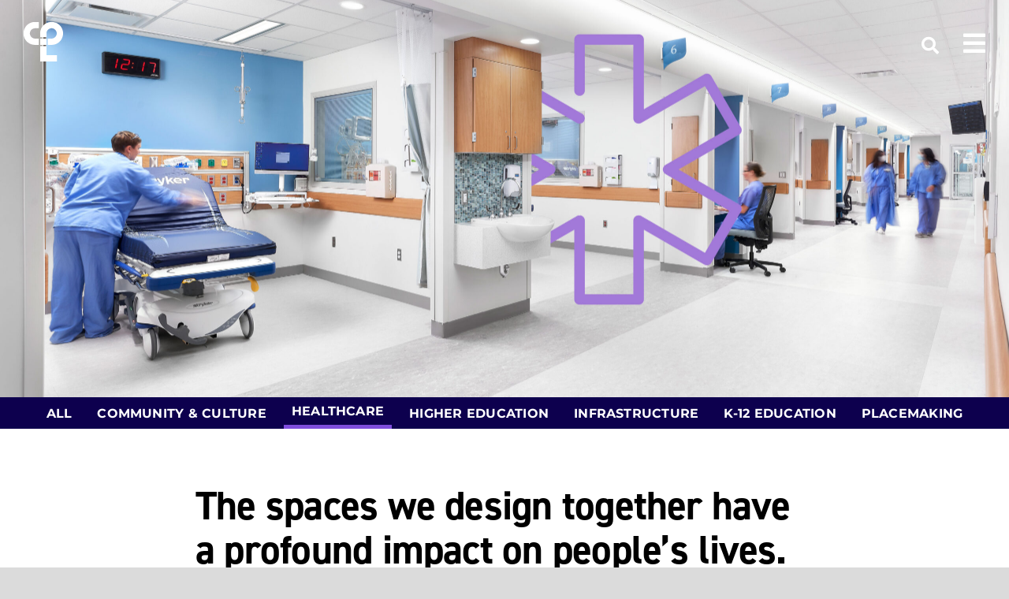

--- FILE ---
content_type: text/html; charset=UTF-8
request_url: https://cplteam.com/practice/healthcare/?sub=cancer-care
body_size: 37945
content:
<!DOCTYPE html>
<html class="avada-html-layout-wide avada-html-header-position-top avada-is-100-percent-template avada-header-color-not-opaque" lang="en-US" prefix="og: http://ogp.me/ns# fb: http://ogp.me/ns/fb#">
<head>
	<meta http-equiv="X-UA-Compatible" content="IE=edge" />
	<meta http-equiv="Content-Type" content="text/html; charset=utf-8"/>
	<meta name="viewport" content="width=device-width, initial-scale=1" />
	<meta name='robots' content='index, follow, max-image-preview:large, max-snippet:-1, max-video-preview:-1' />
	<style>img:is([sizes="auto" i], [sizes^="auto," i]) { contain-intrinsic-size: 3000px 1500px }</style>
	
	<!-- This site is optimized with the Yoast SEO Premium plugin v26.7 (Yoast SEO v26.7) - https://yoast.com/wordpress/plugins/seo/ -->
	<title>Healthcare | CPL</title>
	<meta name="description" content="The healthcare spaces we design together can change people’s lives. That’s what makes our co-creation so powerful. See our healthcare projects." />
	<link rel="canonical" href="https://cplteam.com/practice/healthcare/" />
	<meta property="og:locale" content="en_US" />
	<meta property="og:type" content="article" />
	<meta property="og:title" content="Healthcare" />
	<meta property="og:description" content="The healthcare spaces we design together can change people’s lives. That’s what makes our co-creation so powerful. See our healthcare projects." />
	<meta property="og:url" content="https://cplteam.com/practice/healthcare/" />
	<meta property="og:site_name" content="CPL" />
	<meta property="article:publisher" content="https://www.facebook.com/CPLteam/" />
	<meta property="article:modified_time" content="2025-11-17T13:29:52+00:00" />
	<meta property="og:image" content="https://cplteam.com/wp-content/uploads/2022/11/logo-3.jpeg" />
	<meta property="og:image:width" content="1000" />
	<meta property="og:image:height" content="1000" />
	<meta property="og:image:type" content="image/jpeg" />
	<meta name="twitter:card" content="summary_large_image" />
	<meta name="twitter:site" content="@CPLDesignProf" />
	<script type="application/ld+json" class="yoast-schema-graph">{"@context":"https://schema.org","@graph":[{"@type":"WebPage","@id":"https://cplteam.com/practice/healthcare/","url":"https://cplteam.com/practice/healthcare/","name":"Healthcare | CPL","isPartOf":{"@id":"https://cplteam.com/#website"},"datePublished":"2024-05-17T15:28:15+00:00","dateModified":"2025-11-17T13:29:52+00:00","description":"The healthcare spaces we design together can change people’s lives. That’s what makes our co-creation so powerful. See our healthcare projects.","breadcrumb":{"@id":"https://cplteam.com/practice/healthcare/#breadcrumb"},"inLanguage":"en-US","potentialAction":[{"@type":"ReadAction","target":["https://cplteam.com/practice/healthcare/"]}]},{"@type":"BreadcrumbList","@id":"https://cplteam.com/practice/healthcare/#breadcrumb","itemListElement":[{"@type":"ListItem","position":1,"name":"Home","item":"https://cplteam.com/"},{"@type":"ListItem","position":2,"name":"Practice","item":"https://cplteam.com/practice/"},{"@type":"ListItem","position":3,"name":"Healthcare"}]},{"@type":"WebSite","@id":"https://cplteam.com/#website","url":"https://cplteam.com/","name":"CPL","description":"Architecture | Engineering | Planning","publisher":{"@id":"https://cplteam.com/#organization"},"potentialAction":[{"@type":"SearchAction","target":{"@type":"EntryPoint","urlTemplate":"https://cplteam.com/?s={search_term_string}"},"query-input":{"@type":"PropertyValueSpecification","valueRequired":true,"valueName":"search_term_string"}}],"inLanguage":"en-US"},{"@type":"Organization","@id":"https://cplteam.com/#organization","name":"CPL","url":"https://cplteam.com/","logo":{"@type":"ImageObject","inLanguage":"en-US","@id":"https://cplteam.com/#/schema/logo/image/","url":"https://cplteam.com/wp-content/uploads/2022/11/cropped-MicrosoftTeams-image-5-e1669653893244.png","contentUrl":"https://cplteam.com/wp-content/uploads/2022/11/cropped-MicrosoftTeams-image-5-e1669653893244.png","width":512,"height":512,"caption":"CPL"},"image":{"@id":"https://cplteam.com/#/schema/logo/image/"},"sameAs":["https://www.facebook.com/CPLteam/","https://x.com/CPLDesignProf","https://www.linkedin.com/company/cplteam","https://www.youtube.com/c/Clarkpattersonlee","https://www.instagram.com/@CPLTeam"]}]}</script>
	<!-- / Yoast SEO Premium plugin. -->


<link rel='dns-prefetch' href='//fonts.googleapis.com' />
<link rel='dns-prefetch' href='//use.typekit.net' />
<link rel="alternate" type="application/rss+xml" title="CPL &raquo; Feed" href="https://cplteam.com/feed/" />
<link rel="alternate" type="application/rss+xml" title="CPL &raquo; Comments Feed" href="https://cplteam.com/comments/feed/" />
		
		
		
									<meta name="description" content="The spaces we design together have a profound impact on people’s lives. 

That’s what makes our co-creation so powerful. As with any complex diagnosis, CPL understands that a single"/>
				
		<meta property="og:locale" content="en_US"/>
		<meta property="og:type" content="article"/>
		<meta property="og:site_name" content="CPL"/>
		<meta property="og:title" content="Healthcare | CPL"/>
				<meta property="og:description" content="The spaces we design together have a profound impact on people’s lives. 

That’s what makes our co-creation so powerful. As with any complex diagnosis, CPL understands that a single"/>
				<meta property="og:url" content="https://cplteam.com/practice/healthcare/"/>
													<meta property="article:modified_time" content="2025-11-17T13:29:52-05:00"/>
											<meta property="og:image" content="https://cplteam.com/wp-content/uploads/2024/05/CPL-Logo-Main.png"/>
		<meta property="og:image:width" content="54"/>
		<meta property="og:image:height" content="50"/>
		<meta property="og:image:type" content="image/png"/>
				<script type="text/javascript">
/* <![CDATA[ */
window._wpemojiSettings = {"baseUrl":"https:\/\/s.w.org\/images\/core\/emoji\/16.0.1\/72x72\/","ext":".png","svgUrl":"https:\/\/s.w.org\/images\/core\/emoji\/16.0.1\/svg\/","svgExt":".svg","source":{"concatemoji":"https:\/\/cplteam.com\/wp-includes\/js\/wp-emoji-release.min.js?ver=6.8.3"}};
/*! This file is auto-generated */
!function(s,n){var o,i,e;function c(e){try{var t={supportTests:e,timestamp:(new Date).valueOf()};sessionStorage.setItem(o,JSON.stringify(t))}catch(e){}}function p(e,t,n){e.clearRect(0,0,e.canvas.width,e.canvas.height),e.fillText(t,0,0);var t=new Uint32Array(e.getImageData(0,0,e.canvas.width,e.canvas.height).data),a=(e.clearRect(0,0,e.canvas.width,e.canvas.height),e.fillText(n,0,0),new Uint32Array(e.getImageData(0,0,e.canvas.width,e.canvas.height).data));return t.every(function(e,t){return e===a[t]})}function u(e,t){e.clearRect(0,0,e.canvas.width,e.canvas.height),e.fillText(t,0,0);for(var n=e.getImageData(16,16,1,1),a=0;a<n.data.length;a++)if(0!==n.data[a])return!1;return!0}function f(e,t,n,a){switch(t){case"flag":return n(e,"\ud83c\udff3\ufe0f\u200d\u26a7\ufe0f","\ud83c\udff3\ufe0f\u200b\u26a7\ufe0f")?!1:!n(e,"\ud83c\udde8\ud83c\uddf6","\ud83c\udde8\u200b\ud83c\uddf6")&&!n(e,"\ud83c\udff4\udb40\udc67\udb40\udc62\udb40\udc65\udb40\udc6e\udb40\udc67\udb40\udc7f","\ud83c\udff4\u200b\udb40\udc67\u200b\udb40\udc62\u200b\udb40\udc65\u200b\udb40\udc6e\u200b\udb40\udc67\u200b\udb40\udc7f");case"emoji":return!a(e,"\ud83e\udedf")}return!1}function g(e,t,n,a){var r="undefined"!=typeof WorkerGlobalScope&&self instanceof WorkerGlobalScope?new OffscreenCanvas(300,150):s.createElement("canvas"),o=r.getContext("2d",{willReadFrequently:!0}),i=(o.textBaseline="top",o.font="600 32px Arial",{});return e.forEach(function(e){i[e]=t(o,e,n,a)}),i}function t(e){var t=s.createElement("script");t.src=e,t.defer=!0,s.head.appendChild(t)}"undefined"!=typeof Promise&&(o="wpEmojiSettingsSupports",i=["flag","emoji"],n.supports={everything:!0,everythingExceptFlag:!0},e=new Promise(function(e){s.addEventListener("DOMContentLoaded",e,{once:!0})}),new Promise(function(t){var n=function(){try{var e=JSON.parse(sessionStorage.getItem(o));if("object"==typeof e&&"number"==typeof e.timestamp&&(new Date).valueOf()<e.timestamp+604800&&"object"==typeof e.supportTests)return e.supportTests}catch(e){}return null}();if(!n){if("undefined"!=typeof Worker&&"undefined"!=typeof OffscreenCanvas&&"undefined"!=typeof URL&&URL.createObjectURL&&"undefined"!=typeof Blob)try{var e="postMessage("+g.toString()+"("+[JSON.stringify(i),f.toString(),p.toString(),u.toString()].join(",")+"));",a=new Blob([e],{type:"text/javascript"}),r=new Worker(URL.createObjectURL(a),{name:"wpTestEmojiSupports"});return void(r.onmessage=function(e){c(n=e.data),r.terminate(),t(n)})}catch(e){}c(n=g(i,f,p,u))}t(n)}).then(function(e){for(var t in e)n.supports[t]=e[t],n.supports.everything=n.supports.everything&&n.supports[t],"flag"!==t&&(n.supports.everythingExceptFlag=n.supports.everythingExceptFlag&&n.supports[t]);n.supports.everythingExceptFlag=n.supports.everythingExceptFlag&&!n.supports.flag,n.DOMReady=!1,n.readyCallback=function(){n.DOMReady=!0}}).then(function(){return e}).then(function(){var e;n.supports.everything||(n.readyCallback(),(e=n.source||{}).concatemoji?t(e.concatemoji):e.wpemoji&&e.twemoji&&(t(e.twemoji),t(e.wpemoji)))}))}((window,document),window._wpemojiSettings);
/* ]]> */
</script>
<link rel='stylesheet' id='infi-elegant-elements-css' href='https://cplteam.com/wp-content/plugins/elegant-elements-fusion-builder/assets/css/min/elegant-elements.min.css?ver=3.6.7' type='text/css' media='all' />
<link rel='stylesheet' id='infi-elegant-animations-css' href='https://cplteam.com/wp-content/plugins/elegant-elements-fusion-builder/assets/css/min/infi-css-animations.min.css?ver=3.6.7' type='text/css' media='all' />
<link rel='stylesheet' id='infi-elegant-typewriter-text-css' href='https://cplteam.com/wp-content/plugins/elegant-elements-fusion-builder/assets/css/min/infi-elegant-typewriter-text.min.css?ver=3.6.7' type='text/css' media='all' />
<link rel='stylesheet' id='elegant-google-fonts-css' href='https://fonts.googleapis.com/css?display=swap&#038;family=Montserrat%3Aregular%2C700%7COpen+Sans%3Aregular%7COpen+Sans%3A300&#038;ver=3.6.7' type='text/css' media='all' />
<style id='wp-emoji-styles-inline-css' type='text/css'>

	img.wp-smiley, img.emoji {
		display: inline !important;
		border: none !important;
		box-shadow: none !important;
		height: 1em !important;
		width: 1em !important;
		margin: 0 0.07em !important;
		vertical-align: -0.1em !important;
		background: none !important;
		padding: 0 !important;
	}
</style>
<link rel='stylesheet' id='wp-block-library-css' href='https://cplteam.com/wp-includes/css/dist/block-library/style.min.css?ver=6.8.3' type='text/css' media='all' />
<style id='wp-block-library-theme-inline-css' type='text/css'>
.wp-block-audio :where(figcaption){color:#555;font-size:13px;text-align:center}.is-dark-theme .wp-block-audio :where(figcaption){color:#ffffffa6}.wp-block-audio{margin:0 0 1em}.wp-block-code{border:1px solid #ccc;border-radius:4px;font-family:Menlo,Consolas,monaco,monospace;padding:.8em 1em}.wp-block-embed :where(figcaption){color:#555;font-size:13px;text-align:center}.is-dark-theme .wp-block-embed :where(figcaption){color:#ffffffa6}.wp-block-embed{margin:0 0 1em}.blocks-gallery-caption{color:#555;font-size:13px;text-align:center}.is-dark-theme .blocks-gallery-caption{color:#ffffffa6}:root :where(.wp-block-image figcaption){color:#555;font-size:13px;text-align:center}.is-dark-theme :root :where(.wp-block-image figcaption){color:#ffffffa6}.wp-block-image{margin:0 0 1em}.wp-block-pullquote{border-bottom:4px solid;border-top:4px solid;color:currentColor;margin-bottom:1.75em}.wp-block-pullquote cite,.wp-block-pullquote footer,.wp-block-pullquote__citation{color:currentColor;font-size:.8125em;font-style:normal;text-transform:uppercase}.wp-block-quote{border-left:.25em solid;margin:0 0 1.75em;padding-left:1em}.wp-block-quote cite,.wp-block-quote footer{color:currentColor;font-size:.8125em;font-style:normal;position:relative}.wp-block-quote:where(.has-text-align-right){border-left:none;border-right:.25em solid;padding-left:0;padding-right:1em}.wp-block-quote:where(.has-text-align-center){border:none;padding-left:0}.wp-block-quote.is-large,.wp-block-quote.is-style-large,.wp-block-quote:where(.is-style-plain){border:none}.wp-block-search .wp-block-search__label{font-weight:700}.wp-block-search__button{border:1px solid #ccc;padding:.375em .625em}:where(.wp-block-group.has-background){padding:1.25em 2.375em}.wp-block-separator.has-css-opacity{opacity:.4}.wp-block-separator{border:none;border-bottom:2px solid;margin-left:auto;margin-right:auto}.wp-block-separator.has-alpha-channel-opacity{opacity:1}.wp-block-separator:not(.is-style-wide):not(.is-style-dots){width:100px}.wp-block-separator.has-background:not(.is-style-dots){border-bottom:none;height:1px}.wp-block-separator.has-background:not(.is-style-wide):not(.is-style-dots){height:2px}.wp-block-table{margin:0 0 1em}.wp-block-table td,.wp-block-table th{word-break:normal}.wp-block-table :where(figcaption){color:#555;font-size:13px;text-align:center}.is-dark-theme .wp-block-table :where(figcaption){color:#ffffffa6}.wp-block-video :where(figcaption){color:#555;font-size:13px;text-align:center}.is-dark-theme .wp-block-video :where(figcaption){color:#ffffffa6}.wp-block-video{margin:0 0 1em}:root :where(.wp-block-template-part.has-background){margin-bottom:0;margin-top:0;padding:1.25em 2.375em}
</style>
<style id='classic-theme-styles-inline-css' type='text/css'>
/*! This file is auto-generated */
.wp-block-button__link{color:#fff;background-color:#32373c;border-radius:9999px;box-shadow:none;text-decoration:none;padding:calc(.667em + 2px) calc(1.333em + 2px);font-size:1.125em}.wp-block-file__button{background:#32373c;color:#fff;text-decoration:none}
</style>
<style id='wppb-edit-profile-style-inline-css' type='text/css'>


</style>
<style id='wppb-login-style-inline-css' type='text/css'>


</style>
<style id='wppb-recover-password-style-inline-css' type='text/css'>


</style>
<style id='wppb-register-style-inline-css' type='text/css'>


</style>
<link rel='stylesheet' id='mpp_gutenberg-css' href='https://cplteam.com/wp-content/plugins/profile-builder/add-ons-free/user-profile-picture/dist/blocks.style.build.css?ver=2.6.0' type='text/css' media='all' />
<style id='global-styles-inline-css' type='text/css'>
:root{--wp--preset--aspect-ratio--square: 1;--wp--preset--aspect-ratio--4-3: 4/3;--wp--preset--aspect-ratio--3-4: 3/4;--wp--preset--aspect-ratio--3-2: 3/2;--wp--preset--aspect-ratio--2-3: 2/3;--wp--preset--aspect-ratio--16-9: 16/9;--wp--preset--aspect-ratio--9-16: 9/16;--wp--preset--color--black: #000000;--wp--preset--color--cyan-bluish-gray: #abb8c3;--wp--preset--color--white: #ffffff;--wp--preset--color--pale-pink: #f78da7;--wp--preset--color--vivid-red: #cf2e2e;--wp--preset--color--luminous-vivid-orange: #ff6900;--wp--preset--color--luminous-vivid-amber: #fcb900;--wp--preset--color--light-green-cyan: #7bdcb5;--wp--preset--color--vivid-green-cyan: #00d084;--wp--preset--color--pale-cyan-blue: #8ed1fc;--wp--preset--color--vivid-cyan-blue: #0693e3;--wp--preset--color--vivid-purple: #9b51e0;--wp--preset--color--awb-color-1: #ffffff;--wp--preset--color--awb-color-2: #f9f9fb;--wp--preset--color--awb-color-3: #dbdbdb;--wp--preset--color--awb-color-4: #ffc836;--wp--preset--color--awb-color-5: #273789;--wp--preset--color--awb-color-6: #0d004e;--wp--preset--color--awb-color-7: #212326;--wp--preset--color--awb-color-8: #000000;--wp--preset--color--awb-color-custom-1: #9e79e5;--wp--preset--color--awb-color-custom-2: #78af3e;--wp--preset--color--awb-color-custom-3: #e5424c;--wp--preset--color--awb-color-custom-4: #20a1d3;--wp--preset--color--awb-color-custom-5: #f46e0b;--wp--preset--color--awb-color-custom-6: #1d116b;--wp--preset--color--awb-color-custom-7: #ffffff;--wp--preset--color--awb-color-custom-8: #00a78e;--wp--preset--color--awb-color-custom-9: #daa883;--wp--preset--gradient--vivid-cyan-blue-to-vivid-purple: linear-gradient(135deg,rgba(6,147,227,1) 0%,rgb(155,81,224) 100%);--wp--preset--gradient--light-green-cyan-to-vivid-green-cyan: linear-gradient(135deg,rgb(122,220,180) 0%,rgb(0,208,130) 100%);--wp--preset--gradient--luminous-vivid-amber-to-luminous-vivid-orange: linear-gradient(135deg,rgba(252,185,0,1) 0%,rgba(255,105,0,1) 100%);--wp--preset--gradient--luminous-vivid-orange-to-vivid-red: linear-gradient(135deg,rgba(255,105,0,1) 0%,rgb(207,46,46) 100%);--wp--preset--gradient--very-light-gray-to-cyan-bluish-gray: linear-gradient(135deg,rgb(238,238,238) 0%,rgb(169,184,195) 100%);--wp--preset--gradient--cool-to-warm-spectrum: linear-gradient(135deg,rgb(74,234,220) 0%,rgb(151,120,209) 20%,rgb(207,42,186) 40%,rgb(238,44,130) 60%,rgb(251,105,98) 80%,rgb(254,248,76) 100%);--wp--preset--gradient--blush-light-purple: linear-gradient(135deg,rgb(255,206,236) 0%,rgb(152,150,240) 100%);--wp--preset--gradient--blush-bordeaux: linear-gradient(135deg,rgb(254,205,165) 0%,rgb(254,45,45) 50%,rgb(107,0,62) 100%);--wp--preset--gradient--luminous-dusk: linear-gradient(135deg,rgb(255,203,112) 0%,rgb(199,81,192) 50%,rgb(65,88,208) 100%);--wp--preset--gradient--pale-ocean: linear-gradient(135deg,rgb(255,245,203) 0%,rgb(182,227,212) 50%,rgb(51,167,181) 100%);--wp--preset--gradient--electric-grass: linear-gradient(135deg,rgb(202,248,128) 0%,rgb(113,206,126) 100%);--wp--preset--gradient--midnight: linear-gradient(135deg,rgb(2,3,129) 0%,rgb(40,116,252) 100%);--wp--preset--font-size--small: 11.25px;--wp--preset--font-size--medium: 20px;--wp--preset--font-size--large: 22.5px;--wp--preset--font-size--x-large: 42px;--wp--preset--font-size--normal: 15px;--wp--preset--font-size--xlarge: 30px;--wp--preset--font-size--huge: 45px;--wp--preset--spacing--20: 0.44rem;--wp--preset--spacing--30: 0.67rem;--wp--preset--spacing--40: 1rem;--wp--preset--spacing--50: 1.5rem;--wp--preset--spacing--60: 2.25rem;--wp--preset--spacing--70: 3.38rem;--wp--preset--spacing--80: 5.06rem;--wp--preset--shadow--natural: 6px 6px 9px rgba(0, 0, 0, 0.2);--wp--preset--shadow--deep: 12px 12px 50px rgba(0, 0, 0, 0.4);--wp--preset--shadow--sharp: 6px 6px 0px rgba(0, 0, 0, 0.2);--wp--preset--shadow--outlined: 6px 6px 0px -3px rgba(255, 255, 255, 1), 6px 6px rgba(0, 0, 0, 1);--wp--preset--shadow--crisp: 6px 6px 0px rgba(0, 0, 0, 1);}:where(.is-layout-flex){gap: 0.5em;}:where(.is-layout-grid){gap: 0.5em;}body .is-layout-flex{display: flex;}.is-layout-flex{flex-wrap: wrap;align-items: center;}.is-layout-flex > :is(*, div){margin: 0;}body .is-layout-grid{display: grid;}.is-layout-grid > :is(*, div){margin: 0;}:where(.wp-block-columns.is-layout-flex){gap: 2em;}:where(.wp-block-columns.is-layout-grid){gap: 2em;}:where(.wp-block-post-template.is-layout-flex){gap: 1.25em;}:where(.wp-block-post-template.is-layout-grid){gap: 1.25em;}.has-black-color{color: var(--wp--preset--color--black) !important;}.has-cyan-bluish-gray-color{color: var(--wp--preset--color--cyan-bluish-gray) !important;}.has-white-color{color: var(--wp--preset--color--white) !important;}.has-pale-pink-color{color: var(--wp--preset--color--pale-pink) !important;}.has-vivid-red-color{color: var(--wp--preset--color--vivid-red) !important;}.has-luminous-vivid-orange-color{color: var(--wp--preset--color--luminous-vivid-orange) !important;}.has-luminous-vivid-amber-color{color: var(--wp--preset--color--luminous-vivid-amber) !important;}.has-light-green-cyan-color{color: var(--wp--preset--color--light-green-cyan) !important;}.has-vivid-green-cyan-color{color: var(--wp--preset--color--vivid-green-cyan) !important;}.has-pale-cyan-blue-color{color: var(--wp--preset--color--pale-cyan-blue) !important;}.has-vivid-cyan-blue-color{color: var(--wp--preset--color--vivid-cyan-blue) !important;}.has-vivid-purple-color{color: var(--wp--preset--color--vivid-purple) !important;}.has-black-background-color{background-color: var(--wp--preset--color--black) !important;}.has-cyan-bluish-gray-background-color{background-color: var(--wp--preset--color--cyan-bluish-gray) !important;}.has-white-background-color{background-color: var(--wp--preset--color--white) !important;}.has-pale-pink-background-color{background-color: var(--wp--preset--color--pale-pink) !important;}.has-vivid-red-background-color{background-color: var(--wp--preset--color--vivid-red) !important;}.has-luminous-vivid-orange-background-color{background-color: var(--wp--preset--color--luminous-vivid-orange) !important;}.has-luminous-vivid-amber-background-color{background-color: var(--wp--preset--color--luminous-vivid-amber) !important;}.has-light-green-cyan-background-color{background-color: var(--wp--preset--color--light-green-cyan) !important;}.has-vivid-green-cyan-background-color{background-color: var(--wp--preset--color--vivid-green-cyan) !important;}.has-pale-cyan-blue-background-color{background-color: var(--wp--preset--color--pale-cyan-blue) !important;}.has-vivid-cyan-blue-background-color{background-color: var(--wp--preset--color--vivid-cyan-blue) !important;}.has-vivid-purple-background-color{background-color: var(--wp--preset--color--vivid-purple) !important;}.has-black-border-color{border-color: var(--wp--preset--color--black) !important;}.has-cyan-bluish-gray-border-color{border-color: var(--wp--preset--color--cyan-bluish-gray) !important;}.has-white-border-color{border-color: var(--wp--preset--color--white) !important;}.has-pale-pink-border-color{border-color: var(--wp--preset--color--pale-pink) !important;}.has-vivid-red-border-color{border-color: var(--wp--preset--color--vivid-red) !important;}.has-luminous-vivid-orange-border-color{border-color: var(--wp--preset--color--luminous-vivid-orange) !important;}.has-luminous-vivid-amber-border-color{border-color: var(--wp--preset--color--luminous-vivid-amber) !important;}.has-light-green-cyan-border-color{border-color: var(--wp--preset--color--light-green-cyan) !important;}.has-vivid-green-cyan-border-color{border-color: var(--wp--preset--color--vivid-green-cyan) !important;}.has-pale-cyan-blue-border-color{border-color: var(--wp--preset--color--pale-cyan-blue) !important;}.has-vivid-cyan-blue-border-color{border-color: var(--wp--preset--color--vivid-cyan-blue) !important;}.has-vivid-purple-border-color{border-color: var(--wp--preset--color--vivid-purple) !important;}.has-vivid-cyan-blue-to-vivid-purple-gradient-background{background: var(--wp--preset--gradient--vivid-cyan-blue-to-vivid-purple) !important;}.has-light-green-cyan-to-vivid-green-cyan-gradient-background{background: var(--wp--preset--gradient--light-green-cyan-to-vivid-green-cyan) !important;}.has-luminous-vivid-amber-to-luminous-vivid-orange-gradient-background{background: var(--wp--preset--gradient--luminous-vivid-amber-to-luminous-vivid-orange) !important;}.has-luminous-vivid-orange-to-vivid-red-gradient-background{background: var(--wp--preset--gradient--luminous-vivid-orange-to-vivid-red) !important;}.has-very-light-gray-to-cyan-bluish-gray-gradient-background{background: var(--wp--preset--gradient--very-light-gray-to-cyan-bluish-gray) !important;}.has-cool-to-warm-spectrum-gradient-background{background: var(--wp--preset--gradient--cool-to-warm-spectrum) !important;}.has-blush-light-purple-gradient-background{background: var(--wp--preset--gradient--blush-light-purple) !important;}.has-blush-bordeaux-gradient-background{background: var(--wp--preset--gradient--blush-bordeaux) !important;}.has-luminous-dusk-gradient-background{background: var(--wp--preset--gradient--luminous-dusk) !important;}.has-pale-ocean-gradient-background{background: var(--wp--preset--gradient--pale-ocean) !important;}.has-electric-grass-gradient-background{background: var(--wp--preset--gradient--electric-grass) !important;}.has-midnight-gradient-background{background: var(--wp--preset--gradient--midnight) !important;}.has-small-font-size{font-size: var(--wp--preset--font-size--small) !important;}.has-medium-font-size{font-size: var(--wp--preset--font-size--medium) !important;}.has-large-font-size{font-size: var(--wp--preset--font-size--large) !important;}.has-x-large-font-size{font-size: var(--wp--preset--font-size--x-large) !important;}
:where(.wp-block-post-template.is-layout-flex){gap: 1.25em;}:where(.wp-block-post-template.is-layout-grid){gap: 1.25em;}
:where(.wp-block-columns.is-layout-flex){gap: 2em;}:where(.wp-block-columns.is-layout-grid){gap: 2em;}
:root :where(.wp-block-pullquote){font-size: 1.5em;line-height: 1.6;}
</style>
<link rel='stylesheet' id='sr7css-css' href='//cplteam.com/wp-content/plugins/revslider/public/css/sr7.css?ver=6.7.40' type='text/css' media='all' />
<link rel='stylesheet' id='awb-adobe-external-style-css' href='https://use.typekit.net/vax7ycx.css?timestamp=1716237089&#038;ver=7.14' type='text/css' media='all' />
<link rel='stylesheet' id='flick-css' href='https://cplteam.com/wp-content/plugins/mailchimp/assets/css/flick/flick.css?ver=2.0.0' type='text/css' media='all' />
<link rel='stylesheet' id='mailchimp_sf_main_css-css' href='https://cplteam.com/wp-content/plugins/mailchimp/assets/css/frontend.css?ver=2.0.0' type='text/css' media='all' />
<link rel='stylesheet' id='fusion-dynamic-css-css' href='https://cplteam.com/wp-content/uploads/fusion-styles/cc731b7a39c5366f33bda975f58792ae.min.css?ver=3.14' type='text/css' media='all' />
<link rel='stylesheet' id='wppb_stylesheet-css' href='https://cplteam.com/wp-content/plugins/profile-builder/assets/css/style-front-end.css?ver=3.15.2' type='text/css' media='all' />
<script type="text/javascript" src="https://cplteam.com/wp-content/plugins/svg-support/vendor/DOMPurify/DOMPurify.min.js?ver=2.5.8" id="bodhi-dompurify-library-js"></script>
<script type="text/javascript" src="https://cplteam.com/wp-includes/js/jquery/jquery.min.js?ver=3.7.1" id="jquery-core-js"></script>
<script type="text/javascript" src="//cplteam.com/wp-content/plugins/revslider/public/js/libs/tptools.js?ver=6.7.40" id="tp-tools-js" async="async" data-wp-strategy="async"></script>
<script type="text/javascript" src="//cplteam.com/wp-content/plugins/revslider/public/js/sr7.js?ver=6.7.40" id="sr7-js" async="async" data-wp-strategy="async"></script>
<script type="text/javascript" id="bodhi_svg_inline-js-extra">
/* <![CDATA[ */
var svgSettings = {"skipNested":""};
/* ]]> */
</script>
<script type="text/javascript" src="https://cplteam.com/wp-content/plugins/svg-support/js/min/svgs-inline-min.js" id="bodhi_svg_inline-js"></script>
<script type="text/javascript" id="bodhi_svg_inline-js-after">
/* <![CDATA[ */
cssTarget={"Bodhi":"img.svg","ForceInlineSVG":"svg"};ForceInlineSVGActive="false";frontSanitizationEnabled="on";
/* ]]> */
</script>
<link rel="https://api.w.org/" href="https://cplteam.com/wp-json/" /><link rel="alternate" title="JSON" type="application/json" href="https://cplteam.com/wp-json/wp/v2/pages/6611" /><link rel="EditURI" type="application/rsd+xml" title="RSD" href="https://cplteam.com/xmlrpc.php?rsd" />
<link rel='shortlink' href='https://cplteam.com/?p=6611' />
<link rel="alternate" title="oEmbed (JSON)" type="application/json+oembed" href="https://cplteam.com/wp-json/oembed/1.0/embed?url=https%3A%2F%2Fcplteam.com%2Fpractice%2Fhealthcare%2F" />
<link rel="alternate" title="oEmbed (XML)" type="text/xml+oembed" href="https://cplteam.com/wp-json/oembed/1.0/embed?url=https%3A%2F%2Fcplteam.com%2Fpractice%2Fhealthcare%2F&#038;format=xml" />
<link rel="preload" href="https://cplteam.com/wp-content/themes/Avada/includes/lib/assets/fonts/icomoon/awb-icons.woff" as="font" type="font/woff" crossorigin><link rel="preload" href="//cplteam.com/wp-content/themes/Avada/includes/lib/assets/fonts/fontawesome/webfonts/fa-brands-400.woff2" as="font" type="font/woff2" crossorigin><link rel="preload" href="//cplteam.com/wp-content/themes/Avada/includes/lib/assets/fonts/fontawesome/webfonts/fa-regular-400.woff2" as="font" type="font/woff2" crossorigin><link rel="preload" href="//cplteam.com/wp-content/themes/Avada/includes/lib/assets/fonts/fontawesome/webfonts/fa-solid-900.woff2" as="font" type="font/woff2" crossorigin><link rel="preload" href="https://cplteam.com/wp-content/uploads/fusion-icons/interiordesign-v1.0/fonts/interiordesign.ttf?q0mgfz" as="font" type="font/ttf" crossorigin><link rel="preload" href="https://cplteam.com/wp-content/uploads/fusion-icons/structuralengineering-v1.0/fonts/structuralengineering.ttf?p4jos9" as="font" type="font/ttf" crossorigin><link rel="preload" href="https://cplteam.com/wp-content/uploads/fusion-icons/climatesmart-v1.0/fonts/climatesmart.ttf?d7b4wm" as="font" type="font/ttf" crossorigin><link rel="preload" href="https://cplteam.com/wp-content/uploads/fusion-icons/buildingsengineering/fonts/buildingsengineering.ttf?9kezv5" as="font" type="font/ttf" crossorigin><link rel="preload" href="https://cplteam.com/wp-content/uploads/fusion-icons/energyservices-v1.0/fonts/energyservices.ttf?pixt4v" as="font" type="font/ttf" crossorigin><link rel="preload" href="https://cplteam.com/wp-content/uploads/fusion-icons/civilsiteengineering-1/fonts/civilsiteengineering.ttf?xc6fnr" as="font" type="font/ttf" crossorigin><link rel="preload" href="https://cplteam.com/wp-content/uploads/fusion-icons/landscapearchitecture-v1.0/fonts/landscapearchitecture.ttf?th3as" as="font" type="font/ttf" crossorigin><link rel="preload" href="https://cplteam.com/wp-content/uploads/fusion-icons/IED-Practice-v1.0/fonts/IED-Practice.ttf?rs6rmq" as="font" type="font/ttf" crossorigin><link rel="preload" href="https://cplteam.com/wp-content/uploads/fusion-icons/municipalservices-v1.0/fonts/municipalservices.ttf?aisch8" as="font" type="font/ttf" crossorigin><link rel="preload" href="https://cplteam.com/wp-content/uploads/fusion-icons/sciandtechservices-v1.0-1/fonts/sciandtechservices.ttf?qj2519" as="font" type="font/ttf" crossorigin><link rel="preload" href="https://cplteam.com/wp-content/uploads/fusion-icons/Icons-CPL-Final/fonts/IconsCPL.ttf?5ny9mj" as="font" type="font/ttf" crossorigin><link rel="preload" href="https://cplteam.com/wp-content/uploads/fusion-icons/CPL-logo-v1.0/fonts/CPL-logo.ttf?l1xa52" as="font" type="font/ttf" crossorigin><link rel="preload" href="https://cplteam.com/wp-content/uploads/fusion-icons/cpllogo-v1.0/fonts/cpllogo.ttf?cogcg1" as="font" type="font/ttf" crossorigin><link rel="preload" href="https://cplteam.com/wp-content/uploads/fusion-icons/Placemaking-v1.0/fonts/Placemaking.ttf?h3r5w9" as="font" type="font/ttf" crossorigin><link rel="preload" href="https://cplteam.com/wp-content/uploads/fusion-icons/SocialIcons-v1.0/fonts/SocialIcons.ttf?naobnl" as="font" type="font/ttf" crossorigin><link rel="preload" href="https://cplteam.com/wp-content/uploads/fusion-icons/ScienceTechnologyPage-v1.0-2-1/fonts/ScienceTechnologyPage.ttf?tvtb58" as="font" type="font/ttf" crossorigin><link rel="preload" href="https://cplteam.com/wp-content/uploads/fusion-icons/icomoon-1/fonts/icomoon.ttf?m9wju7" as="font" type="font/ttf" crossorigin><link rel="preload" href="https://cplteam.com/wp-content/uploads/fusion-icons/CPL-v1.0-1/fonts/CPL.ttf?pq1ze3" as="font" type="font/ttf" crossorigin><style type="text/css" id="css-fb-visibility">@media screen and (max-width: 640px){.fusion-no-small-visibility{display:none !important;}body .sm-text-align-center{text-align:center !important;}body .sm-text-align-left{text-align:left !important;}body .sm-text-align-right{text-align:right !important;}body .sm-text-align-justify{text-align:justify !important;}body .sm-flex-align-center{justify-content:center !important;}body .sm-flex-align-flex-start{justify-content:flex-start !important;}body .sm-flex-align-flex-end{justify-content:flex-end !important;}body .sm-mx-auto{margin-left:auto !important;margin-right:auto !important;}body .sm-ml-auto{margin-left:auto !important;}body .sm-mr-auto{margin-right:auto !important;}body .fusion-absolute-position-small{position:absolute;top:auto;width:100%;}.awb-sticky.awb-sticky-small{ position: sticky; top: var(--awb-sticky-offset,0); }}@media screen and (min-width: 641px) and (max-width: 1024px){.fusion-no-medium-visibility{display:none !important;}body .md-text-align-center{text-align:center !important;}body .md-text-align-left{text-align:left !important;}body .md-text-align-right{text-align:right !important;}body .md-text-align-justify{text-align:justify !important;}body .md-flex-align-center{justify-content:center !important;}body .md-flex-align-flex-start{justify-content:flex-start !important;}body .md-flex-align-flex-end{justify-content:flex-end !important;}body .md-mx-auto{margin-left:auto !important;margin-right:auto !important;}body .md-ml-auto{margin-left:auto !important;}body .md-mr-auto{margin-right:auto !important;}body .fusion-absolute-position-medium{position:absolute;top:auto;width:100%;}.awb-sticky.awb-sticky-medium{ position: sticky; top: var(--awb-sticky-offset,0); }}@media screen and (min-width: 1025px){.fusion-no-large-visibility{display:none !important;}body .lg-text-align-center{text-align:center !important;}body .lg-text-align-left{text-align:left !important;}body .lg-text-align-right{text-align:right !important;}body .lg-text-align-justify{text-align:justify !important;}body .lg-flex-align-center{justify-content:center !important;}body .lg-flex-align-flex-start{justify-content:flex-start !important;}body .lg-flex-align-flex-end{justify-content:flex-end !important;}body .lg-mx-auto{margin-left:auto !important;margin-right:auto !important;}body .lg-ml-auto{margin-left:auto !important;}body .lg-mr-auto{margin-right:auto !important;}body .fusion-absolute-position-large{position:absolute;top:auto;width:100%;}.awb-sticky.awb-sticky-large{ position: sticky; top: var(--awb-sticky-offset,0); }}</style><link rel="preconnect" href="https://fonts.googleapis.com">
<link rel="preconnect" href="https://fonts.gstatic.com/" crossorigin>
<meta name="generator" content="Powered by Slider Revolution 6.7.40 - responsive, Mobile-Friendly Slider Plugin for WordPress with comfortable drag and drop interface." />
<link rel="icon" href="https://cplteam.com/wp-content/uploads/2022/11/cropped-MicrosoftTeams-image-5-e1669653893244-32x32.png" sizes="32x32" />
<link rel="icon" href="https://cplteam.com/wp-content/uploads/2022/11/cropped-MicrosoftTeams-image-5-e1669653893244-192x192.png" sizes="192x192" />
<link rel="apple-touch-icon" href="https://cplteam.com/wp-content/uploads/2022/11/cropped-MicrosoftTeams-image-5-e1669653893244-180x180.png" />
<meta name="msapplication-TileImage" content="https://cplteam.com/wp-content/uploads/2022/11/cropped-MicrosoftTeams-image-5-e1669653893244-270x270.png" />
<script>
	window._tpt			??= {};
	window.SR7			??= {};
	_tpt.R				??= {};
	_tpt.R.fonts		??= {};
	_tpt.R.fonts.customFonts??= {};
	SR7.devMode			=  false;
	SR7.F 				??= {};
	SR7.G				??= {};
	SR7.LIB				??= {};
	SR7.E				??= {};
	SR7.E.gAddons		??= {};
	SR7.E.php 			??= {};
	SR7.E.nonce			= '580c29ea8b';
	SR7.E.ajaxurl		= 'https://cplteam.com/wp-admin/admin-ajax.php';
	SR7.E.resturl		= 'https://cplteam.com/wp-json/';
	SR7.E.slug_path		= 'revslider/revslider.php';
	SR7.E.slug			= 'revslider';
	SR7.E.plugin_url	= 'https://cplteam.com/wp-content/plugins/revslider/';
	SR7.E.wp_plugin_url = 'https://cplteam.com/wp-content/plugins/';
	SR7.E.revision		= '6.7.40';
	SR7.E.fontBaseUrl	= '//fonts.googleapis.com/css2?family=';
	SR7.G.breakPoints 	= [1240,1024,850,480];
	SR7.G.fSUVW 		= false;
	SR7.E.modules 		= ['module','page','slide','layer','draw','animate','srtools','canvas','defaults','carousel','navigation','media','modifiers','migration'];
	SR7.E.libs 			= ['WEBGL'];
	SR7.E.css 			= ['csslp','cssbtns','cssfilters','cssnav','cssmedia'];
	SR7.E.resources		= {};
	SR7.E.ytnc			= false;
	SR7.JSON			??= {};
/*! Slider Revolution 7.0 - Page Processor */
!function(){"use strict";window.SR7??={},window._tpt??={},SR7.version="Slider Revolution 6.7.16",_tpt.getMobileZoom=()=>_tpt.is_mobile?document.documentElement.clientWidth/window.innerWidth:1,_tpt.getWinDim=function(t){_tpt.screenHeightWithUrlBar??=window.innerHeight;let e=SR7.F?.modal?.visible&&SR7.M[SR7.F.module.getIdByAlias(SR7.F.modal.requested)];_tpt.scrollBar=window.innerWidth!==document.documentElement.clientWidth||e&&window.innerWidth!==e.c.module.clientWidth,_tpt.winW=_tpt.getMobileZoom()*window.innerWidth-(_tpt.scrollBar||"prepare"==t?_tpt.scrollBarW??_tpt.mesureScrollBar():0),_tpt.winH=_tpt.getMobileZoom()*window.innerHeight,_tpt.winWAll=document.documentElement.clientWidth},_tpt.getResponsiveLevel=function(t,e){return SR7.G.fSUVW?_tpt.closestGE(t,window.innerWidth):_tpt.closestGE(t,_tpt.winWAll)},_tpt.mesureScrollBar=function(){let t=document.createElement("div");return t.className="RSscrollbar-measure",t.style.width="100px",t.style.height="100px",t.style.overflow="scroll",t.style.position="absolute",t.style.top="-9999px",document.body.appendChild(t),_tpt.scrollBarW=t.offsetWidth-t.clientWidth,document.body.removeChild(t),_tpt.scrollBarW},_tpt.loadCSS=async function(t,e,s){return s?_tpt.R.fonts.required[e].status=1:(_tpt.R[e]??={},_tpt.R[e].status=1),new Promise(((i,n)=>{if(_tpt.isStylesheetLoaded(t))s?_tpt.R.fonts.required[e].status=2:_tpt.R[e].status=2,i();else{const o=document.createElement("link");o.rel="stylesheet";let l="text",r="css";o["type"]=l+"/"+r,o.href=t,o.onload=()=>{s?_tpt.R.fonts.required[e].status=2:_tpt.R[e].status=2,i()},o.onerror=()=>{s?_tpt.R.fonts.required[e].status=3:_tpt.R[e].status=3,n(new Error(`Failed to load CSS: ${t}`))},document.head.appendChild(o)}}))},_tpt.addContainer=function(t){const{tag:e="div",id:s,class:i,datas:n,textContent:o,iHTML:l}=t,r=document.createElement(e);if(s&&""!==s&&(r.id=s),i&&""!==i&&(r.className=i),n)for(const[t,e]of Object.entries(n))"style"==t?r.style.cssText=e:r.setAttribute(`data-${t}`,e);return o&&(r.textContent=o),l&&(r.innerHTML=l),r},_tpt.collector=function(){return{fragment:new DocumentFragment,add(t){var e=_tpt.addContainer(t);return this.fragment.appendChild(e),e},append(t){t.appendChild(this.fragment)}}},_tpt.isStylesheetLoaded=function(t){let e=t.split("?")[0];return Array.from(document.querySelectorAll('link[rel="stylesheet"], link[rel="preload"]')).some((t=>t.href.split("?")[0]===e))},_tpt.preloader={requests:new Map,preloaderTemplates:new Map,show:function(t,e){if(!e||!t)return;const{type:s,color:i}=e;if(s<0||"off"==s)return;const n=`preloader_${s}`;let o=this.preloaderTemplates.get(n);o||(o=this.build(s,i),this.preloaderTemplates.set(n,o)),this.requests.has(t)||this.requests.set(t,{count:0});const l=this.requests.get(t);clearTimeout(l.timer),l.count++,1===l.count&&(l.timer=setTimeout((()=>{l.preloaderClone=o.cloneNode(!0),l.anim&&l.anim.kill(),void 0!==_tpt.gsap?l.anim=_tpt.gsap.fromTo(l.preloaderClone,1,{opacity:0},{opacity:1}):l.preloaderClone.classList.add("sr7-fade-in"),t.appendChild(l.preloaderClone)}),150))},hide:function(t){if(!this.requests.has(t))return;const e=this.requests.get(t);e.count--,e.count<0&&(e.count=0),e.anim&&e.anim.kill(),0===e.count&&(clearTimeout(e.timer),e.preloaderClone&&(e.preloaderClone.classList.remove("sr7-fade-in"),e.anim=_tpt.gsap.to(e.preloaderClone,.3,{opacity:0,onComplete:function(){e.preloaderClone.remove()}})))},state:function(t){if(!this.requests.has(t))return!1;return this.requests.get(t).count>0},build:(t,e="#ffffff",s="")=>{if(t<0||"off"===t)return null;const i=parseInt(t);if(t="prlt"+i,isNaN(i))return null;if(_tpt.loadCSS(SR7.E.plugin_url+"public/css/preloaders/t"+i+".css","preloader_"+t),isNaN(i)||i<6){const n=`background-color:${e}`,o=1===i||2==i?n:"",l=3===i||4==i?n:"",r=_tpt.collector();["dot1","dot2","bounce1","bounce2","bounce3"].forEach((t=>r.add({tag:"div",class:t,datas:{style:l}})));const d=_tpt.addContainer({tag:"sr7-prl",class:`${t} ${s}`,datas:{style:o}});return r.append(d),d}{let n={};if(7===i){let t;e.startsWith("#")?(t=e.replace("#",""),t=`rgba(${parseInt(t.substring(0,2),16)}, ${parseInt(t.substring(2,4),16)}, ${parseInt(t.substring(4,6),16)}, `):e.startsWith("rgb")&&(t=e.slice(e.indexOf("(")+1,e.lastIndexOf(")")).split(",").map((t=>t.trim())),t=`rgba(${t[0]}, ${t[1]}, ${t[2]}, `),t&&(n.style=`border-top-color: ${t}0.65); border-bottom-color: ${t}0.15); border-left-color: ${t}0.65); border-right-color: ${t}0.15)`)}else 12===i&&(n.style=`background:${e}`);const o=[10,0,4,2,5,9,0,4,4,2][i-6],l=_tpt.collector(),r=l.add({tag:"div",class:"sr7-prl-inner",datas:n});Array.from({length:o}).forEach((()=>r.appendChild(l.add({tag:"span",datas:{style:`background:${e}`}}))));const d=_tpt.addContainer({tag:"sr7-prl",class:`${t} ${s}`});return l.append(d),d}}},SR7.preLoader={show:(t,e)=>{"off"!==(SR7.M[t]?.settings?.pLoader?.type??"off")&&_tpt.preloader.show(e||SR7.M[t].c.module,SR7.M[t]?.settings?.pLoader??{color:"#fff",type:10})},hide:(t,e)=>{"off"!==(SR7.M[t]?.settings?.pLoader?.type??"off")&&_tpt.preloader.hide(e||SR7.M[t].c.module)},state:(t,e)=>_tpt.preloader.state(e||SR7.M[t].c.module)},_tpt.prepareModuleHeight=function(t){window.SR7.M??={},window.SR7.M[t.id]??={},"ignore"==t.googleFont&&(SR7.E.ignoreGoogleFont=!0);let e=window.SR7.M[t.id];if(null==_tpt.scrollBarW&&_tpt.mesureScrollBar(),e.c??={},e.states??={},e.settings??={},e.settings.size??={},t.fixed&&(e.settings.fixed=!0),e.c.module=document.querySelector("sr7-module#"+t.id),e.c.adjuster=e.c.module.getElementsByTagName("sr7-adjuster")[0],e.c.content=e.c.module.getElementsByTagName("sr7-content")[0],"carousel"==t.type&&(e.c.carousel=e.c.content.getElementsByTagName("sr7-carousel")[0]),null==e.c.module||null==e.c.module)return;t.plType&&t.plColor&&(e.settings.pLoader={type:t.plType,color:t.plColor}),void 0===t.plType||"off"===t.plType||SR7.preLoader.state(t.id)&&SR7.preLoader.state(t.id,e.c.module)||SR7.preLoader.show(t.id,e.c.module),_tpt.winW||_tpt.getWinDim("prepare"),_tpt.getWinDim();let s=""+e.c.module.dataset?.modal;"modal"==s||"true"==s||"undefined"!==s&&"false"!==s||(e.settings.size.fullWidth=t.size.fullWidth,e.LEV??=_tpt.getResponsiveLevel(window.SR7.G.breakPoints,t.id),t.vpt=_tpt.fillArray(t.vpt,5),e.settings.vPort=t.vpt[e.LEV],void 0!==t.el&&"720"==t.el[4]&&t.gh[4]!==t.el[4]&&"960"==t.el[3]&&t.gh[3]!==t.el[3]&&"768"==t.el[2]&&t.gh[2]!==t.el[2]&&delete t.el,e.settings.size.height=null==t.el||null==t.el[e.LEV]||0==t.el[e.LEV]||"auto"==t.el[e.LEV]?_tpt.fillArray(t.gh,5,-1):_tpt.fillArray(t.el,5,-1),e.settings.size.width=_tpt.fillArray(t.gw,5,-1),e.settings.size.minHeight=_tpt.fillArray(t.mh??[0],5,-1),e.cacheSize={fullWidth:e.settings.size?.fullWidth,fullHeight:e.settings.size?.fullHeight},void 0!==t.off&&(t.off?.t&&(e.settings.size.m??={})&&(e.settings.size.m.t=t.off.t),t.off?.b&&(e.settings.size.m??={})&&(e.settings.size.m.b=t.off.b),t.off?.l&&(e.settings.size.p??={})&&(e.settings.size.p.l=t.off.l),t.off?.r&&(e.settings.size.p??={})&&(e.settings.size.p.r=t.off.r),e.offsetPrepared=!0),_tpt.updatePMHeight(t.id,t,!0))},_tpt.updatePMHeight=(t,e,s)=>{let i=SR7.M[t];var n=i.settings.size.fullWidth?_tpt.winW:i.c.module.parentNode.offsetWidth;n=0===n||isNaN(n)?_tpt.winW:n;let o=i.settings.size.width[i.LEV]||i.settings.size.width[i.LEV++]||i.settings.size.width[i.LEV--]||n,l=i.settings.size.height[i.LEV]||i.settings.size.height[i.LEV++]||i.settings.size.height[i.LEV--]||0,r=i.settings.size.minHeight[i.LEV]||i.settings.size.minHeight[i.LEV++]||i.settings.size.minHeight[i.LEV--]||0;if(l="auto"==l?0:l,l=parseInt(l),"carousel"!==e.type&&(n-=parseInt(e.onw??0)||0),i.MP=!i.settings.size.fullWidth&&n<o||_tpt.winW<o?Math.min(1,n/o):1,e.size.fullScreen||e.size.fullHeight){let t=parseInt(e.fho)||0,s=(""+e.fho).indexOf("%")>-1;e.newh=_tpt.winH-(s?_tpt.winH*t/100:t)}else e.newh=i.MP*Math.max(l,r);if(e.newh+=(parseInt(e.onh??0)||0)+(parseInt(e.carousel?.pt)||0)+(parseInt(e.carousel?.pb)||0),void 0!==e.slideduration&&(e.newh=Math.max(e.newh,parseInt(e.slideduration)/3)),e.shdw&&_tpt.buildShadow(e.id,e),i.c.adjuster.style.height=e.newh+"px",i.c.module.style.height=e.newh+"px",i.c.content.style.height=e.newh+"px",i.states.heightPrepared=!0,i.dims??={},i.dims.moduleRect=i.c.module.getBoundingClientRect(),i.c.content.style.left="-"+i.dims.moduleRect.left+"px",!i.settings.size.fullWidth)return s&&requestAnimationFrame((()=>{n!==i.c.module.parentNode.offsetWidth&&_tpt.updatePMHeight(e.id,e)})),void _tpt.bgStyle(e.id,e,window.innerWidth==_tpt.winW,!0);_tpt.bgStyle(e.id,e,window.innerWidth==_tpt.winW,!0),requestAnimationFrame((function(){s&&requestAnimationFrame((()=>{n!==i.c.module.parentNode.offsetWidth&&_tpt.updatePMHeight(e.id,e)}))})),i.earlyResizerFunction||(i.earlyResizerFunction=function(){requestAnimationFrame((function(){_tpt.getWinDim(),_tpt.moduleDefaults(e.id,e),_tpt.updateSlideBg(t,!0)}))},window.addEventListener("resize",i.earlyResizerFunction))},_tpt.buildShadow=function(t,e){let s=SR7.M[t];null==s.c.shadow&&(s.c.shadow=document.createElement("sr7-module-shadow"),s.c.shadow.classList.add("sr7-shdw-"+e.shdw),s.c.content.appendChild(s.c.shadow))},_tpt.bgStyle=async(t,e,s,i,n)=>{const o=SR7.M[t];if((e=e??o.settings).fixed&&!o.c.module.classList.contains("sr7-top-fixed")&&(o.c.module.classList.add("sr7-top-fixed"),o.c.module.style.position="fixed",o.c.module.style.width="100%",o.c.module.style.top="0px",o.c.module.style.left="0px",o.c.module.style.pointerEvents="none",o.c.module.style.zIndex=5e3,o.c.content.style.pointerEvents="none"),null==o.c.bgcanvas){let t=document.createElement("sr7-module-bg"),l=!1;if("string"==typeof e?.bg?.color&&e?.bg?.color.includes("{"))if(_tpt.gradient&&_tpt.gsap)e.bg.color=_tpt.gradient.convert(e.bg.color);else try{let t=JSON.parse(e.bg.color);(t?.orig||t?.string)&&(e.bg.color=JSON.parse(e.bg.color))}catch(t){return}let r="string"==typeof e?.bg?.color?e?.bg?.color||"transparent":e?.bg?.color?.string??e?.bg?.color?.orig??e?.bg?.color?.color??"transparent";if(t.style["background"+(String(r).includes("grad")?"":"Color")]=r,("transparent"!==r||n)&&(l=!0),o.offsetPrepared&&(t.style.visibility="hidden"),e?.bg?.image?.src&&(t.style.backgroundImage=`url(${e?.bg?.image.src})`,t.style.backgroundSize=""==(e.bg.image?.size??"")?"cover":e.bg.image.size,t.style.backgroundPosition=e.bg.image.position,t.style.backgroundRepeat=""==e.bg.image.repeat||null==e.bg.image.repeat?"no-repeat":e.bg.image.repeat,l=!0),!l)return;o.c.bgcanvas=t,e.size.fullWidth?t.style.width=_tpt.winW-(s&&_tpt.winH<document.body.offsetHeight?_tpt.scrollBarW:0)+"px":i&&(t.style.width=o.c.module.offsetWidth+"px"),e.sbt?.use?o.c.content.appendChild(o.c.bgcanvas):o.c.module.appendChild(o.c.bgcanvas)}o.c.bgcanvas.style.height=void 0!==e.newh?e.newh+"px":("carousel"==e.type?o.dims.module.h:o.dims.content.h)+"px",o.c.bgcanvas.style.left=!s&&e.sbt?.use||o.c.bgcanvas.closest("SR7-CONTENT")?"0px":"-"+(o?.dims?.moduleRect?.left??0)+"px"},_tpt.updateSlideBg=function(t,e){const s=SR7.M[t];let i=s.settings;s?.c?.bgcanvas&&(i.size.fullWidth?s.c.bgcanvas.style.width=_tpt.winW-(e&&_tpt.winH<document.body.offsetHeight?_tpt.scrollBarW:0)+"px":preparing&&(s.c.bgcanvas.style.width=s.c.module.offsetWidth+"px"))},_tpt.moduleDefaults=(t,e)=>{let s=SR7.M[t];null!=s&&null!=s.c&&null!=s.c.module&&(s.dims??={},s.dims.moduleRect=s.c.module.getBoundingClientRect(),s.c.content.style.left="-"+s.dims.moduleRect.left+"px",s.c.content.style.width=_tpt.winW-_tpt.scrollBarW+"px","carousel"==e.type&&(s.c.module.style.overflow="visible"),_tpt.bgStyle(t,e,window.innerWidth==_tpt.winW))},_tpt.getOffset=t=>{var e=t.getBoundingClientRect(),s=window.pageXOffset||document.documentElement.scrollLeft,i=window.pageYOffset||document.documentElement.scrollTop;return{top:e.top+i,left:e.left+s}},_tpt.fillArray=function(t,e){let s,i;t=Array.isArray(t)?t:[t];let n=Array(e),o=t.length;for(i=0;i<t.length;i++)n[i+(e-o)]=t[i],null==s&&"#"!==t[i]&&(s=t[i]);for(let t=0;t<e;t++)void 0!==n[t]&&"#"!=n[t]||(n[t]=s),s=n[t];return n},_tpt.closestGE=function(t,e){let s=Number.MAX_VALUE,i=-1;for(let n=0;n<t.length;n++)t[n]-1>=e&&t[n]-1-e<s&&(s=t[n]-1-e,i=n);return++i}}();</script>
		<style type="text/css" id="wp-custom-css">
			.purple:after{
	background-color: #7f4edd;
}
.green:after{
	background-color: #78af3e;
}
.red:after{
	background-color: #e5424c;
}
.blue:after{
	background-color: #20a1d3;
}
.orange:after{
	background-color: #f46e0b;
}
.healthcare:after{
	background-color: #7f4edd;
}
.community:after{
	background-color: #78af3e;
}
.k-12-education:after{
	background-color: #e5424c;
}
.higher-education:after{
	background-color: #20a1d3;
}
.transportation:after{
	background-color: #f46e0b;
}
.placemaking:after{
	background-color: #00A78E;
}
.industrial:after{
	background-color: #DAA883;
}
.portfolio-member-card h2 {
	text-align: center;
}
.portfolio-member-card {
	line-height: 24px;
}
.member-degrees {
    color: #fff;
    font-weight: bold;
}
.portfolio-member-card .content-box-wrapper {
	padding: 15px!important;
}

		</style>
				<script type="text/javascript">
			var doc = document.documentElement;
			doc.setAttribute( 'data-useragent', navigator.userAgent );
		</script>
		<!-- Google Tag Manager -->
<script>(function(w,d,s,l,i){w[l]=w[l]||[];w[l].push({'gtm.start':
new Date().getTime(),event:'gtm.js'});var f=d.getElementsByTagName(s)[0],
j=d.createElement(s),dl=l!='dataLayer'?'&l='+l:'';j.async=true;j.src=
'https://www.googletagmanager.com/gtm.js?id='+i+dl;f.parentNode.insertBefore(j,f);
})(window,document,'script','dataLayer','GTM-TV9SWBL');</script>
<!-- End Google Tag Manager -->
	<!-- Google Searh Console -->

<meta name="google-site-verification" content="fjxz2adPbjUJ9ye-z2F89zxAAvC-0AnT-WdRotlDx10" />
<!-- End Google Search Console -->

<!-- Google Tag Manager -->
<script>(function(w,d,s,l,i){w[l]=w[l]||[];w[l].push({'gtm.start':
new Date().getTime(),event:'gtm.js'});var f=d.getElementsByTagName(s)[0],
j=d.createElement(s),dl=l!='dataLayer'?'&l='+l:'';j.async=true;j.src=
'https://www.googletagmanager.com/gtm.js?id='+i+dl;f.parentNode.insertBefore(j,f);
})(window,document,'script','dataLayer','GTM-TV9SWBL');</script>
<!-- End Google Tag Manager --></head>

<body class="wp-singular page-template page-template-100-width page-template-100-width-php page page-id-6611 page-child parent-pageid-6609 wp-theme-Avada awb-no-sidebars fusion-image-hovers fusion-pagination-sizing fusion-button_type-flat fusion-button_span-no fusion-button_gradient-linear avada-image-rollover-circle-no avada-image-rollover-no fusion-body ltr fusion-sticky-header no-tablet-sticky-header no-mobile-sticky-header no-mobile-slidingbar no-mobile-totop avada-has-rev-slider-styles fusion-disable-outline fusion-sub-menu-fade mobile-logo-pos-left layout-wide-mode avada-has-boxed-modal-shadow-none layout-scroll-offset-full avada-has-zero-margin-offset-top fusion-top-header menu-text-align-center mobile-menu-design-classic fusion-show-pagination-text fusion-header-layout-v6 avada-responsive avada-footer-fx-none avada-menu-highlight-style-bar fusion-search-form-clean fusion-main-menu-search-overlay fusion-avatar-circle avada-dropdown-styles avada-blog-layout-large avada-blog-archive-layout-large avada-header-shadow-no avada-menu-icon-position-left avada-has-megamenu-shadow avada-has-header-100-width avada-has-mobile-menu-search avada-has-main-nav-search-icon avada-has-breadcrumb-mobile-hidden avada-has-titlebar-hide avada-header-border-color-full-transparent avada-has-pagination-width_height avada-flyout-menu-direction-fade avada-ec-views-v1 awb-link-decoration" data-awb-post-id="6611">
	<script>
/**
 * CPL Postcard Filtering + Navigation (All-in-One)
 * - Filters cards via ?filter=slug
 * - Highlights correct filter tab
 * - Jumps to the FILTER BAR only when ?filter= is present (sticky/admin offset safe)
 * - Fixes Avada /#postcards bug
 * - Off-canvas panel behavior
 * - Google Maps default mapId
 */
(function () {
  // ------------------------
  // Helpers
  // ------------------------
  function getStickyOffset() {
    const adminBar = document.body.classList.contains('admin-bar') ? 32 : 0;
    const stickyHeaderEl =
      document.querySelector('.fusion-is-sticky .fusion-header') ||
      document.querySelector('.fusion-header');
    const stickyHeader = stickyHeaderEl ? Math.max(80, stickyHeaderEl.offsetHeight || 0) : 80;
    return adminBar + stickyHeader + 10; // breathing room
  }

  function firstVisibleCard() {
    const list = document.querySelectorAll('li.post-card');
    for (const el of list) {
      if (el.offsetParent !== null && el.getBoundingClientRect().height > 0) return el;
    }
    return null;
  }

  // Scroll to filters (preferred) or first visible card – runs ONLY when ?filter= exists
  function scrollToFiltersIfNeeded() {
    const hasFilter = new URLSearchParams(window.location.search).has('filter');
    if (!hasFilter) return; // <-- do nothing on plain practice pages

    const target = document.querySelector('.fusion-filters') || document.getElementById('postcards') || firstVisibleCard();
    if (!target) return;

    const OFFSET = getStickyOffset();
    const EXTRA_PAD = 26; // adjust if you want more/less space above filters
    const go = () => {
      const y = target.getBoundingClientRect().top + window.pageYOffset - (OFFSET + EXTRA_PAD);
      window.scrollTo({ top: y, behavior: 'smooth' });
    };

    // do a couple of nudges to ride out late layout shifts
    setTimeout(go, 300);
    setTimeout(go, 900);
    setTimeout(go, 1600);
  }

  // ------------------------
  // Filter + Highlight
  // ------------------------
  function activatePostcardFilter(filter, anyMatched) {
    const filterItems = document.querySelectorAll('.fusion-filter');
    if (filterItems.length === 0) return false;

    filterItems.forEach(item => item.classList.remove('fusion-active'));

    const matchingLink = document.querySelector(`.fusion-filter a[data-filter=".${filter}"]`);
    if (matchingLink && anyMatched) {
      const parent = matchingLink.closest('.fusion-filter');
      if (parent) parent.classList.add('fusion-active');
    } else {
      const allTab = document.querySelector('.fusion-filter-all');
      if (allTab) allTab.classList.add('fusion-active');
    }
    return true;
  }

  // Run the workflow — returns true if it ran; false if DOM not ready
  function runFilterWorkflow() {
    const params = new URLSearchParams(window.location.search);
    let filter = params.get('filter');

    // ✅ Only run when a filter is present
    if (!filter) return false;

    filter = filter.replace(/\/$/, '');
    const cards = document.querySelectorAll('li.post-card');
    if (!cards.length) return false;

    let anyMatched = false;
    cards.forEach(card => {
      if (card.classList.contains(filter)) {
        card.style.display = 'flex';
        anyMatched = true;
      } else {
        card.style.display = 'none';
      }
    });

    if (!anyMatched) {
      cards.forEach(card => (card.style.display = 'flex'));
    }

    if (!activatePostcardFilter(filter, anyMatched)) {
      const filterObserver = new MutationObserver(() => {
        if (activatePostcardFilter(filter, anyMatched)) filterObserver.disconnect();
      });
      filterObserver.observe(document.body, { childList: true, subtree: true });
    }

    // Scroll only when a filter exists
    scrollToFiltersIfNeeded();
    return true;
  }

  // -----------------------------------------
  // Fix Avada menu links with /#postcards bug
  // -----------------------------------------
  document.addEventListener('DOMContentLoaded', function () {
    const links = document.querySelectorAll('a[href*="?filter="]');
    links.forEach(link => {
      if (link.dataset.fixed === "true") return;

      link.addEventListener('click', function (e) {
        const rawHref = this.getAttribute('href');
        // strip slash before hash; strip trailing slash after filter value
        let correctedHref = rawHref.replace(/\/\#postcards/, '#postcards')
                                   .replace(/filter=([^\/#&]*)\//, 'filter=$1');

        if (correctedHref !== rawHref) {
          e.preventDefault();
          window.location.href = (correctedHref.startsWith('http') ? '' : window.location.origin) + correctedHref;
        }
      });

      link.dataset.fixed = "true";
    });
  });

  // ------------------------
  // Run on Practice pages
  // ------------------------
  if (/^\/practice\//.test(window.location.pathname)) {
    document.addEventListener('DOMContentLoaded', function () {
      // Try immediately; if DOM not ready, retry a few times
      let tries = 0;
      const maxTries = 12;
      (function tick() {
        const ran = runFilterWorkflow();
        if (!ran && tries < maxTries) { tries++; setTimeout(tick, 120); }
      })();

      // Safety net: observe DOM for cards arriving later
      const bodyObserver = new MutationObserver(() => {
        if (document.querySelector('li.post-card') && runFilterWorkflow()) {
          bodyObserver.disconnect();
        }
      });
      bodyObserver.observe(document.body, { childList: true, subtree: true });
    });
  }

  // -----------------------------
  // Off-canvas Navigation Support
  // -----------------------------
  (function () {
    const nav = document.querySelector('.cpl-offcanvas-nav');
    if (!nav) return;

    const openPanel = (id) => {
      const p = nav.querySelector('#panel-' + id);
      if (!p) return;
      nav.querySelectorAll('.cpl-panel.active').forEach(el => el.classList.remove('active'));
      p.classList.add('active');
    };

    const closePanel = (panel) => { panel.classList.remove('active'); };

    nav.querySelectorAll('.cpl-item[data-target]').forEach(btn => {
      btn.addEventListener('click', function (e) {
        e.preventDefault();
        openPanel(this.dataset.target);
      });
    });

    nav.querySelectorAll('[data-back]').forEach(btn => {
      btn.addEventListener('click', function () {
        const panel = this.closest('.cpl-panel');
        closePanel(panel);
      });
    });

    document.addEventListener('keydown', function (e) {
      if (e.key === 'Escape') {
        nav.querySelectorAll('.cpl-panel.active').forEach(el => el.classList.remove('active'));
      }
    });
  })();

  // ------------------------------
  // Google Maps Styling Map ID Fix
  // ------------------------------
  (function applyMapIdDefault(mapId) {
    function whenGoogleReady(cb) {
      if (window.google && google.maps && google.maps.Map) { cb(); }
      else { setTimeout(function () { whenGoogleReady(cb); }, 100); }
    }
    whenGoogleReady(function () {
      var OriginalMap = google.maps.Map;
      var originalSetOptions = OriginalMap.prototype.setOptions;

      OriginalMap.prototype.setOptions = function (opts) {
        opts = opts || {};
        if (!('mapId' in opts) || !opts.mapId) { opts.mapId = mapId; }
        return originalSetOptions.call(this, opts);
      };

      function WrappedMap(el, opts) {
        opts = opts || {};
        if (!('mapId' in opts) || !opts.mapId) { opts.mapId = mapId; }
        return new OriginalMap(el, opts);
      }
      WrappedMap.prototype = OriginalMap.prototype;
      google.maps.Map = WrappedMap;
    });
  })('c6033407e175750216721880');

})();
</script>	<a class="skip-link screen-reader-text" href="#content">Skip to content</a>

	<div id="boxed-wrapper">
		
		<div id="wrapper" class="fusion-wrapper">
			<div id="home" style="position:relative;top:-1px;"></div>
												<div class="fusion-tb-header"><div class="fusion-fullwidth fullwidth-box fusion-builder-row-1 fusion-flex-container has-pattern-background has-mask-background gradient-container-1 hundred-percent-fullwidth non-hundred-percent-height-scrolling fusion-sticky-container fusion-custom-z-index fusion-absolute-container fusion-absolute-position-medium fusion-absolute-position-large" style="--link_hover_color: var(--awb-color5);--awb-border-sizes-top:0px;--awb-border-sizes-bottom:0px;--awb-border-sizes-left:0px;--awb-border-sizes-right:0px;--awb-border-radius-top-left:0px;--awb-border-radius-top-right:0px;--awb-border-radius-bottom-right:0px;--awb-border-radius-bottom-left:0px;--awb-z-index:9999;--awb-padding-top:10px;--awb-padding-right:30px;--awb-padding-bottom:10px;--awb-padding-left:30px;--awb-padding-top-small:20px;--awb-padding-bottom-small:20px;--awb-margin-top:0px;--awb-margin-bottom:0px;--awb-min-height:80px;--awb-background-color:rgba(249,249,251,0);--awb-background-color-small:var(--awb-color5);--awb-sticky-background-color:#273789 !important;--awb-sticky-height:80px !important;--awb-flex-wrap:wrap;" data-transition-offset="0" data-sticky-offset="0" data-scroll-offset="0" data-sticky-height-transition="1" data-sticky-medium-visibility="1" data-sticky-large-visibility="1" ><div class="fusion-builder-row fusion-row fusion-flex-align-items-flex-start fusion-flex-content-wrap" style="width:104% !important;max-width:104% !important;margin-left: calc(-4% / 2 );margin-right: calc(-4% / 2 );"><div class="fusion-layout-column fusion_builder_column fusion-builder-column-0 fusion_builder_column_1_4 1_4 fusion-flex-column fusion-flex-align-self-center" style="--awb-bg-size:cover;--awb-width-large:25%;--awb-margin-top-large:0px;--awb-spacing-right-large:7.68%;--awb-margin-bottom-large:0px;--awb-spacing-left-large:7.68%;--awb-width-medium:25%;--awb-order-medium:0;--awb-spacing-right-medium:7.68%;--awb-spacing-left-medium:7.68%;--awb-width-small:40%;--awb-order-small:0;--awb-spacing-right-small:4.8%;--awb-spacing-left-small:4.8%;" data-scroll-devices="small-visibility,medium-visibility,large-visibility"><div class="fusion-column-wrapper fusion-column-has-shadow fusion-flex-justify-content-center fusion-content-layout-column"><div class="fusion-image-element sm-text-align-left" style="--awb-caption-overlay-color:var(--awb-color5);--awb-sticky-max-width:54px;--awb-max-width:54px;--awb-caption-title-font-family:var(--h2_typography-font-family);--awb-caption-title-font-weight:var(--h2_typography-font-weight);--awb-caption-title-font-style:var(--h2_typography-font-style);--awb-caption-title-size:var(--h2_typography-font-size);--awb-caption-title-transform:var(--h2_typography-text-transform);--awb-caption-title-line-height:var(--h2_typography-line-height);--awb-caption-title-letter-spacing:var(--h2_typography-letter-spacing);"><span class=" fusion-imageframe imageframe-none imageframe-1 hover-type-none"><a class="fusion-no-lightbox" href="https://cplteam.com/" target="_self" aria-label="CPL-Logo-Main"><img decoding="async" width="54" height="50" alt="CPL" src="data:image/svg+xml,%3Csvg%20xmlns%3D%27http%3A%2F%2Fwww.w3.org%2F2000%2Fsvg%27%20width%3D%2754%27%20height%3D%2750%27%20viewBox%3D%270%200%2054%2050%27%3E%3Crect%20width%3D%2754%27%20height%3D%2750%27%20fill-opacity%3D%220%22%2F%3E%3C%2Fsvg%3E" data-orig-src="https://cplteam.com/wp-content/uploads/2024/05/CPL-Logo-Main.png" class="lazyload img-responsive wp-image-6623"/></a></span></div></div></div><div class="fusion-layout-column fusion_builder_column fusion-builder-column-1 fusion_builder_column_3_4 3_4 fusion-flex-column fusion-flex-align-self-center header-styles" style="--awb-bg-size:cover;--awb-width-large:75%;--awb-margin-top-large:5px;--awb-spacing-right-large:2.56%;--awb-margin-bottom-large:0px;--awb-spacing-left-large:2.56%;--awb-width-medium:75%;--awb-order-medium:0;--awb-spacing-right-medium:2.56%;--awb-spacing-left-medium:2.56%;--awb-width-small:60%;--awb-order-small:0;--awb-spacing-right-small:3.2%;--awb-spacing-left-small:3.2%;" data-scroll-devices="small-visibility,medium-visibility,large-visibility"><div class="fusion-column-wrapper fusion-column-has-shadow fusion-flex-justify-content-center fusion-content-layout-column"><nav class="awb-menu awb-menu_row awb-menu_em-click mobile-mode-collapse-to-button awb-menu_icons-left awb-menu_dc-no mobile-trigger-fullwidth-off awb-menu_mobile-toggle awb-menu_indent-left mobile-size-full-absolute loading mega-menu-loading awb-menu_desktop awb-menu_flyout awb-menu_flyout__top avada-flyout-menu, avada-noscroll" style="--awb-line-height:var(--awb-typography3-line-height);--awb-text-transform:var(--awb-typography3-text-transform);--awb-min-height:80px;--awb-align-items:center;--awb-justify-content:flex-end;--awb-items-padding-right:0x;--awb-items-padding-left:30px;--awb-color:var(--awb-color1);--awb-letter-spacing:var(--awb-typography3-letter-spacing);--awb-active-color:var(--awb-color1);--awb-submenu-color:var(--awb-color6);--awb-submenu-bg:var(--awb-color1);--awb-submenu-sep-color:rgba(0,0,0,0);--awb-submenu-border-radius-top-left:0px;--awb-submenu-border-radius-top-right:0px;--awb-submenu-border-radius-bottom-right:6px;--awb-submenu-border-radius-bottom-left:6px;--awb-submenu-active-bg:var(--awb-color2);--awb-submenu-active-color:var(--awb-color5);--awb-submenu-font-size:24px;--awb-submenu-text-transform:var(--awb-typography3-text-transform);--awb-submenu-line-height:var(--awb-typography3-line-height);--awb-submenu-letter-spacing:var(--awb-typography3-letter-spacing);--awb-icons-size:32;--awb-icons-color:var(--awb-color1);--awb-icons-hover-color:var(--awb-color1);--awb-main-justify-content:flex-start;--awb-mobile-nav-button-align-hor:flex-end;--awb-mobile-bg:var(--awb-color1);--awb-mobile-color:var(--awb-color6);--awb-mobile-nav-items-height:55;--awb-mobile-active-bg:var(--awb-color6);--awb-mobile-active-color:var(--awb-color1);--awb-mobile-trigger-font-size:25px;--awb-mobile-trigger-color:var(--awb-color6);--awb-mobile-trigger-background-color:hsla(var(--awb-color1-h),var(--awb-color1-s),var(--awb-color1-l),calc(var(--awb-color1-a) - 100%));--awb-mobile-nav-trigger-bottom-margin:20px;--awb-mobile-sep-color:var(--awb-color1);--awb-flyout-close-color:var(--awb-color6);--awb-flyout-active-close-color:var(--awb-color6);--awb-sticky-min-height:60px;--awb-mobile-justify:flex-start;--awb-mobile-caret-left:auto;--awb-mobile-caret-right:0;--awb-fusion-font-family-typography:var(--awb-typography3-font-family);--awb-fusion-font-weight-typography:var(--awb-typography3-font-weight);--awb-fusion-font-style-typography:var(--awb-typography3-font-style);--awb-fusion-font-family-submenu-typography:var(--awb-typography3-font-family);--awb-fusion-font-weight-submenu-typography:var(--awb-typography3-font-weight);--awb-fusion-font-style-submenu-typography:var(--awb-typography3-font-style);--awb-fusion-font-family-mobile-typography:inherit;--awb-fusion-font-style-mobile-typography:normal;--awb-fusion-font-weight-mobile-typography:400;" aria-label="Primary Navigation" data-breakpoint="0" data-count="0" data-transition-type="left" data-transition-time="300"><button type="button" class="awb-menu__flyout-close" onClick="fusionNavCloseFlyoutSub(this);"></button><ul id="menu-primary-navigation" class="fusion-menu awb-menu__main-ul awb-menu__main-ul_row"><li  id="menu-item-6726"  class="icon-styles menu-item menu-item-type-custom menu-item-object-custom menu-item-has-children custom-menu-search awb-menu__li_search-dropdown menu-item-6726 awb-menu__li awb-menu__main-li awb-menu__main-li_regular"  data-classes="icon-styles" data-item-id="6726"><span class="awb-menu__main-background-default awb-menu__main-background-default_left"></span><span class="awb-menu__main-background-active awb-menu__main-background-active_left"></span><a class="awb-menu__main-a awb-menu__main-a_regular fusion-main-menu-icon awb-menu__main-a_icon-only" href="#" aria-label="Search" data-title="Search" title="Search"><span class="awb-menu__i awb-menu__i_main"><i class="glyphicon fa-search fas" aria-hidden="true"></i></span></a><button type="button" aria-label="Expand Search" aria-expanded="false" class="awb-menu__open-nav-submenu_mobile awb-menu__open-nav-submenu_click awb-menu__open-nav-submenu_main"></button><ul class="awb-menu__sub-ul awb-menu__sub-ul_main fusion-menu-searchform-dropdown"><li class="awb-menu__sub-li">		<form role="search" class="searchform fusion-search-form  fusion-search-form-clean" method="get" action="https://cplteam.com/">
			<div class="fusion-search-form-content">

				
				<div class="fusion-search-field search-field">
					<label><span class="screen-reader-text">Search for:</span>
													<input type="search" value="" name="s" class="s" placeholder="Search..." required aria-required="true" aria-label="Search..."/>
											</label>
				</div>
				<div class="fusion-search-button search-button">
					<input type="submit" class="fusion-search-submit searchsubmit" aria-label="Search" value="&#xf002;" />
									</div>

				
			</div>


			
		</form>
		</li></ul></li><li  id="menu-item-6725"  class="avada-noscroll menu-item menu-item-type-custom menu-item-object-custom menu-item-6725 awb-menu__li awb-menu__main-li awb-menu__main-li_regular fusion-flyout-menu-item-last"  data-classes="avada-noscroll" data-item-id="6725"><span class="awb-menu__main-background-default awb-menu__main-background-default_left"></span><span class="awb-menu__main-background-active awb-menu__main-background-active_left"></span><a  href="#awb-oc__6714" class="awb-menu__main-a awb-menu__main-a_regular awb-oc-menu-item-link awb-menu__main-a_icon-only fusion-flex-link"><span class="awb-menu__i awb-menu__i_main fusion-megamenu-icon"><i class="glyphicon fa-bars fas" aria-hidden="true"></i></span><span class="awb-oc-close-icon awb-menu__i awb-menu__i_main"></span><span class="menu-text"><span class="menu-title menu-title_no-desktop">Off Canvas Toggle</span></span></a></li></ul></nav></div></div></div></div>
</div>		<div id="sliders-container" class="fusion-slider-visibility">
					</div>
											
			
						<main id="main" class="clearfix width-100">
				<div class="fusion-row" style="max-width:100%;">
<section id="content" class="full-width">
					<div id="post-6611" class="post-6611 page type-page status-publish hentry">
			<span class="entry-title rich-snippet-hidden">Healthcare</span><span class="vcard rich-snippet-hidden"><span class="fn"><a href="https://cplteam.com/author/kwhitmanaccountabledigital-com/" title="Posts by Kim Whitman" rel="author">Kim Whitman</a></span></span><span class="updated rich-snippet-hidden">2025-11-17T08:29:52-05:00</span>						<div class="post-content">
				<div class="fusion-fullwidth fullwidth-box fusion-builder-row-2 fusion-flex-container has-pattern-background has-mask-background fusion-parallax-none gradient-container-2 nonhundred-percent-fullwidth non-hundred-percent-height-scrolling lazyload" style="--awb-border-radius-top-left:0px;--awb-border-radius-top-right:0px;--awb-border-radius-bottom-right:0px;--awb-border-radius-bottom-left:0px;--awb-padding-top:20px;--awb-padding-bottom:0px;--awb-min-height:70vh;--awb-min-height-medium:60vh;--awb-min-height-small:450px;--awb-background-color:var(--awb-color6);--awb-background-size:cover;--awb-flex-wrap:wrap;" data-bg="https://cplteam.com/wp-content/uploads/2024/11/14044_00_RRH_Sands_Constellation_Center_N3-copy-2-scaled.jpg" ><div class="fusion-builder-row fusion-row fusion-flex-align-items-flex-start fusion-flex-content-wrap" style="max-width:1248px;margin-left: calc(-4% / 2 );margin-right: calc(-4% / 2 );"><div class="fusion-layout-column fusion_builder_column fusion-builder-column-2 fusion_builder_column_1_1 1_1 fusion-flex-column fusion-flex-align-self-flex-end" style="--awb-padding-top:200px;--awb-padding-top-medium:150px;--awb-padding-top-small:100px;--awb-bg-position:right bottom;--awb-bg-size:365px;--awb-bg-size-small:150px;--awb-width-large:100%;--awb-margin-top-large:0px;--awb-spacing-right-large:1.92%;--awb-margin-bottom-large:-20px;--awb-spacing-left-large:1.92%;--awb-width-medium:100%;--awb-order-medium:0;--awb-spacing-right-medium:1.92%;--awb-spacing-left-medium:1.92%;--awb-width-small:100%;--awb-order-small:0;--awb-spacing-right-small:1.92%;--awb-margin-bottom-small:10px;--awb-spacing-left-small:1.92%;" data-scroll-devices="small-visibility,medium-visibility,large-visibility"><div class="fusion-column-wrapper fusion-column-has-shadow fusion-flex-justify-content-flex-end fusion-content-layout-column"><div class="fusion-title title fusion-title-1 fusion-sep-none fusion-title-text fusion-title-size-one" style="--awb-text-color:var(--awb-color1);--awb-margin-bottom:100px;"><h1 class="fusion-title-heading title-heading-left fusion-responsive-typography-calculated" style="font-family:&quot;din-2014&quot;;font-style:normal;font-weight:700;margin:0;--fontSize:90;line-height:1.1;text-shadow:1px 0px 2px rgba(33,35,38,0.72);"></h1></div></div></div></div></div><div class="fusion-fullwidth fullwidth-box fusion-builder-row-3 fusion-flex-container has-pattern-background has-mask-background gradient-container-3 hundred-percent-fullwidth non-hundred-percent-height-scrolling fusion-sticky-container" style="--awb-border-radius-top-left:0px;--awb-border-radius-top-right:0px;--awb-border-radius-bottom-right:0px;--awb-border-radius-bottom-left:0px;--awb-padding-top:0px;--awb-padding-bottom:0px;--awb-padding-right-medium:0px;--awb-padding-left-medium:0px;--awb-padding-right-small:0px;--awb-padding-left-small:0px;--awb-margin-bottom:0px;--awb-background-color:var(--awb-color6);--awb-sticky-background-color:var(--awb-color6) !important;--awb-flex-wrap:wrap;" data-transition-offset="0" data-sticky-offset="85px" data-scroll-offset="0" data-sticky-medium-visibility="1" data-sticky-large-visibility="1" ><div class="fusion-builder-row fusion-row fusion-flex-align-items-flex-start fusion-flex-content-wrap" style="width:104% !important;max-width:104% !important;margin-left: calc(-4% / 2 );margin-right: calc(-4% / 2 );"><div class="fusion-layout-column fusion_builder_column fusion-builder-column-3 fusion_builder_column_1_1 1_1 fusion-flex-column" style="--awb-bg-color:var(--awb-color6);--awb-bg-color-hover:var(--awb-color6);--awb-bg-size:cover;--awb-width-large:100%;--awb-margin-top-large:0px;--awb-spacing-right-large:1.92%;--awb-margin-bottom-large:0px;--awb-spacing-left-large:1.92%;--awb-width-medium:100%;--awb-order-medium:0;--awb-spacing-right-medium:1.92%;--awb-spacing-left-medium:1.92%;--awb-width-small:100%;--awb-order-small:0;--awb-spacing-right-small:1.92%;--awb-spacing-left-small:1.92%;" data-scroll-devices="small-visibility,medium-visibility,large-visibility"><div class="fusion-column-wrapper fusion-column-has-shadow fusion-flex-justify-content-flex-start fusion-content-layout-column"><nav class="awb-menu awb-menu_row awb-menu_em-hover mobile-mode-always-expanded awb-menu_icons-left awb-menu_dc-yes mobile-trigger-fullwidth-off awb-menu_mobile-toggle awb-menu_indent-left loading mega-menu-loading awb-menu_desktop awb-menu_dropdown awb-menu_expand-right awb-menu_transition-fade" style="--awb-text-transform:uppercase;--awb-min-height:40px;--awb-bg:var(--awb-color6);--awb-justify-content:space-evenly;--awb-items-padding-right:10px;--awb-items-padding-left:10px;--awb-color:var(--awb-color1);--awb-active-color:var(--awb-color1);--awb-active-border-bottom:5px;--awb-active-border-color:var(--awb-color4);--awb-main-justify-content:flex-start;--awb-mobile-bg:var(--awb-color6);--awb-mobile-color:var(--awb-color1);--awb-mobile-active-bg:#2b294f;--awb-mobile-active-color:var(--awb-color4);--awb-mobile-trigger-font-size:20px;--awb-mobile-trigger-color:var(--awb-color4);--awb-mobile-trigger-background-color:rgba(255,255,255,0);--awb-mobile-sep-color:var(--awb-color1);--awb-mobile-justify:flex-start;--awb-mobile-caret-left:auto;--awb-mobile-caret-right:0;--awb-fusion-font-family-typography:&quot;Montserrat&quot;;--awb-fusion-font-style-typography:normal;--awb-fusion-font-weight-typography:700;--awb-fusion-font-family-submenu-typography:inherit;--awb-fusion-font-style-submenu-typography:normal;--awb-fusion-font-weight-submenu-typography:400;--awb-fusion-font-family-mobile-typography:inherit;--awb-fusion-font-style-mobile-typography:normal;--awb-fusion-font-weight-mobile-typography:400;" aria-label="Practice" data-breakpoint="1024" data-count="1" data-transition-type="fade" data-transition-time="300" data-expand="right"><button type="button" class="awb-menu__m-toggle awb-menu__m-toggle_no-text" aria-expanded="false" aria-controls="menu-practice"><span class="awb-menu__m-toggle-inner"><span class="collapsed-nav-text"><span class="screen-reader-text">Toggle Navigation</span></span><span class="awb-menu__m-collapse-icon awb-menu__m-collapse-icon_no-text"><span class="awb-menu__m-collapse-icon-open awb-menu__m-collapse-icon-open_no-text fa-stream fas"></span><span class="awb-menu__m-collapse-icon-close awb-menu__m-collapse-icon-close_no-text fa-times fas"></span></span></span></button><ul id="menu-practice" class="fusion-menu awb-menu__main-ul awb-menu__main-ul_row"><li  id="menu-item-7037"  class="yellow menu-item menu-item-type-post_type menu-item-object-page current-page-ancestor current-page-parent menu-item-7037 awb-menu__li awb-menu__main-li awb-menu__main-li_regular"  data-classes="yellow" data-item-id="7037"><span class="awb-menu__main-background-default awb-menu__main-background-default_fade"></span><span class="awb-menu__main-background-active awb-menu__main-background-active_fade"></span><a  href="https://cplteam.com/practice/" class="awb-menu__main-a awb-menu__main-a_regular"><span class="menu-text">All</span></a></li><li  id="menu-item-7032"  class="practice_community_border menu-item menu-item-type-post_type menu-item-object-page menu-item-7032 awb-menu__li awb-menu__main-li awb-menu__main-li_regular"  data-classes="practice_community_border" data-item-id="7032"><span class="awb-menu__main-background-default awb-menu__main-background-default_fade"></span><span class="awb-menu__main-background-active awb-menu__main-background-active_fade"></span><a  href="https://cplteam.com/practice/community/" class="awb-menu__main-a awb-menu__main-a_regular"><span class="menu-text">Community &#038; Culture</span></a></li><li  id="menu-item-7033"  class="practice_healthcare_border menu-item menu-item-type-post_type menu-item-object-page current-menu-item page_item page-item-6611 current_page_item menu-item-7033 awb-menu__li awb-menu__main-li awb-menu__main-li_regular"  data-classes="practice_healthcare_border" data-item-id="7033"><span class="awb-menu__main-background-default awb-menu__main-background-default_fade"></span><span class="awb-menu__main-background-active awb-menu__main-background-active_fade"></span><a  href="https://cplteam.com/practice/healthcare/" class="awb-menu__main-a awb-menu__main-a_regular" aria-current="page"><span class="menu-text">Healthcare</span></a></li><li  id="menu-item-7034"  class="practice_higher-education_border menu-item menu-item-type-post_type menu-item-object-page menu-item-7034 awb-menu__li awb-menu__main-li awb-menu__main-li_regular"  data-classes="practice_higher-education_border" data-item-id="7034"><span class="awb-menu__main-background-default awb-menu__main-background-default_fade"></span><span class="awb-menu__main-background-active awb-menu__main-background-active_fade"></span><a  href="https://cplteam.com/practice/higher-education/" class="awb-menu__main-a awb-menu__main-a_regular"><span class="menu-text">Higher Education</span></a></li><li  id="menu-item-7036"  class="practice_transportation_border menu-item menu-item-type-post_type menu-item-object-page menu-item-7036 awb-menu__li awb-menu__main-li awb-menu__main-li_regular"  data-classes="practice_transportation_border" data-item-id="7036"><span class="awb-menu__main-background-default awb-menu__main-background-default_fade"></span><span class="awb-menu__main-background-active awb-menu__main-background-active_fade"></span><a  href="https://cplteam.com/practice/infrastructure/" class="awb-menu__main-a awb-menu__main-a_regular"><span class="menu-text">Infrastructure</span></a></li><li  id="menu-item-7035"  class="practice_k-12-education_border menu-item menu-item-type-post_type menu-item-object-page menu-item-7035 awb-menu__li awb-menu__main-li awb-menu__main-li_regular"  data-classes="practice_k-12-education_border" data-item-id="7035"><span class="awb-menu__main-background-default awb-menu__main-background-default_fade"></span><span class="awb-menu__main-background-active awb-menu__main-background-active_fade"></span><a  href="https://cplteam.com/practice/k-12-education/" class="awb-menu__main-a awb-menu__main-a_regular"><span class="menu-text">K-12 Education</span></a></li><li  id="menu-item-9283"  class="practice_placemaking_border menu-item menu-item-type-post_type menu-item-object-page menu-item-9283 awb-menu__li awb-menu__main-li awb-menu__main-li_regular"  data-classes="practice_placemaking_border" data-item-id="9283"><span class="awb-menu__main-background-default awb-menu__main-background-default_fade"></span><span class="awb-menu__main-background-active awb-menu__main-background-active_fade"></span><a  href="https://cplteam.com/practice/placemaking/" class="awb-menu__main-a awb-menu__main-a_regular"><span class="menu-text">Placemaking</span></a></li></ul></nav></div></div></div></div><div class="fusion-fullwidth fullwidth-box fusion-builder-row-4 fusion-flex-container has-pattern-background has-mask-background gradient-container-4 nonhundred-percent-fullwidth non-hundred-percent-height-scrolling" style="--awb-border-radius-top-left:0px;--awb-border-radius-top-right:0px;--awb-border-radius-bottom-right:0px;--awb-border-radius-bottom-left:0px;--awb-padding-top:60px;--awb-padding-bottom:0px;--awb-padding-right-small:20px;--awb-padding-left-small:20px;--awb-margin-bottom:0px;--awb-flex-wrap:wrap;" ><div class="fusion-builder-row fusion-row fusion-flex-align-items-flex-start fusion-flex-justify-content-center fusion-flex-content-wrap" style="max-width:1248px;margin-left: calc(-4% / 2 );margin-right: calc(-4% / 2 );"><div class="fusion-layout-column fusion_builder_column fusion-builder-column-4 fusion_builder_column_2_3 2_3 fusion-flex-column" style="--awb-bg-size:cover;--awb-width-large:66.6666666667%;--awb-margin-top-large:0px;--awb-spacing-right-large:2.88%;--awb-margin-bottom-large:20px;--awb-spacing-left-large:2.88%;--awb-width-medium:66.6666666667%;--awb-order-medium:0;--awb-spacing-right-medium:2.88%;--awb-spacing-left-medium:2.88%;--awb-width-small:100%;--awb-order-small:0;--awb-spacing-right-small:1.92%;--awb-spacing-left-small:1.92%;" data-scroll-devices="small-visibility,medium-visibility,large-visibility"><div class="fusion-column-wrapper fusion-column-has-shadow fusion-flex-justify-content-flex-start fusion-content-layout-column"><div class="fusion-title title fusion-title-2 fusion-sep-none fusion-title-center fusion-title-text fusion-title-size-one" style="--awb-font-size:3.2em;"><h1 class="fusion-title-heading title-heading-center fusion-responsive-typography-calculated" style="margin:0;font-size:1em;--fontSize:48;line-height:1.1;"><div style="text-align: left;"><span style="color: var(--awb-text-color); font-family: var(--h3_typography-font-family); font-size: 1em; font-style: var(--h3_typography-font-style,normal); font-weight: var(--h3_typography-font-weight); letter-spacing: var(--h3_typography-letter-spacing); text-transform: var(--h3_typography-text-transform); background-color: var(--awb-bg-color);">The spaces we design together have a profound impact on people’s lives.</span></div></h1></div><div class="fusion-text fusion-text-1 sm-text-align-left"><p>That’s what makes our co-creation so powerful. As with any complex diagnosis, CPL understands that a single choice can impact seemingly disparate processes and that any one underlying issue can appear very different depending on who’s looking at it. With this knowledge, and our deep understanding of patient and caregiver needs, we can design environments that are as complex and elegant as the human body.</p>
<p>When we give shape to healthcare, the results are potent. Our solutions can enable people to live longer, fuller lives.</p>
</div></div></div></div></div><div class="fusion-fullwidth fullwidth-box fusion-builder-row-5 fusion-flex-container has-pattern-background has-mask-background projects-list gradient-container-5 nonhundred-percent-fullwidth non-hundred-percent-height-scrolling" style="--awb-border-radius-top-left:0px;--awb-border-radius-top-right:0px;--awb-border-radius-bottom-right:0px;--awb-border-radius-bottom-left:0px;--awb-padding-top:0px;--awb-padding-right-small:20px;--awb-padding-left-small:20px;--awb-flex-wrap:wrap;" ><div class="fusion-builder-row fusion-row fusion-flex-align-items-flex-start fusion-flex-content-wrap" style="max-width:1248px;margin-left: calc(-4% / 2 );margin-right: calc(-4% / 2 );"><div class="fusion-layout-column fusion_builder_column fusion-builder-column-5 fusion_builder_column_1_1 1_1 fusion-flex-column" style="--awb-bg-size:cover;--awb-width-large:100%;--awb-margin-top-large:0px;--awb-spacing-right-large:1.92%;--awb-margin-bottom-large:20px;--awb-spacing-left-large:1.92%;--awb-width-medium:100%;--awb-order-medium:0;--awb-spacing-right-medium:1.92%;--awb-spacing-left-medium:1.92%;--awb-width-small:100%;--awb-order-small:0;--awb-spacing-right-small:1.92%;--awb-spacing-left-small:1.92%;"><div class="fusion-column-wrapper fusion-column-has-shadow fusion-flex-justify-content-flex-start fusion-content-layout-column"><div class="fusion-tabs fusion-tabs-1 classic nav-not-justified horizontal-tabs icon-position-left mobile-mode-toggle" style="--awb-margin-bottom:20px;--awb-title-border-radius-top-left:0px;--awb-title-border-radius-top-right:0px;--awb-title-border-radius-bottom-right:0px;--awb-title-border-radius-bottom-left:0px;--awb-title-font-size:16px;--awb-alignment:center;--awb-inactive-color:var(--awb-color1);--awb-title-text-color:var(--awb-color5);--awb-title-active-text-color:var(--awb-custom_color_1);--awb-background-color:var(--awb-color1);--awb-border-color:var(--awb-color1);--awb-active-border-color:rgba(120,175,62,0);--awb-title-font-family:&quot;Montserrat&quot;;--awb-title-font-style:normal;--awb-title-font-weight:400;"><div class="nav"><ul class="nav-tabs" role="tablist"><li class="active" role="presentation"><a class="tab-link" data-toggle="tab" role="tab" aria-controls="tab-e905a34410b8451584f" aria-selected="true" id="fusion-tab-all" href="#tab-e905a34410b8451584f"><h4 class="fusion-tab-heading">ALL</h4></a></li><li role="presentation"><a class="tab-link" data-toggle="tab" role="tab" aria-controls="tab-d5acc40c73b0a96d6ad" aria-selected="false" tabindex="-1" id="fusion-tab-acutecare" href="#tab-d5acc40c73b0a96d6ad"><h4 class="fusion-tab-heading">ACUTE CARE</h4></a></li><li role="presentation"><a class="tab-link" data-toggle="tab" role="tab" aria-controls="tab-4d658214c2cc3ea81d6" aria-selected="false" tabindex="-1" id="fusion-tab-ambulatorycare" href="#tab-4d658214c2cc3ea81d6"><h4 class="fusion-tab-heading">AMBULATORY CARE</h4></a></li><li role="presentation"><a class="tab-link" data-toggle="tab" role="tab" aria-controls="tab-664415fbfb0fa910c73" aria-selected="false" tabindex="-1" id="fusion-tab-behavioralhealth" href="#tab-664415fbfb0fa910c73"><h4 class="fusion-tab-heading">BEHAVIORAL HEALTH</h4></a></li><li role="presentation"><a class="tab-link" data-toggle="tab" role="tab" aria-controls="tab-082b3ef4f07748054e4" aria-selected="false" tabindex="-1" id="fusion-tab-cancercare" href="#tab-082b3ef4f07748054e4"><h4 class="fusion-tab-heading">CANCER CARE</h4></a></li><li role="presentation"><a class="tab-link" data-toggle="tab" role="tab" aria-controls="tab-5c17b4da76f1d510c0e" aria-selected="false" tabindex="-1" id="fusion-tab-clinicallaboratories" href="#tab-5c17b4da76f1d510c0e"><h4 class="fusion-tab-heading">CLINICAL LABORATORIES</h4></a></li><li role="presentation"><a class="tab-link" data-toggle="tab" role="tab" aria-controls="tab-76f6811154c968141a4" aria-selected="false" tabindex="-1" id="fusion-tab-long-termcare" href="#tab-76f6811154c968141a4"><h4 class="fusion-tab-heading">LONG-TERM CARE</h4></a></li></ul></div><div class="tab-content"><div class="nav fusion-mobile-tab-nav"><ul class="nav-tabs" role="tablist"><li class="active" role="presentation"><a class="tab-link" data-toggle="tab" role="tab" aria-controls="tab-e905a34410b8451584f" aria-selected="true" id="mobile-fusion-tab-all" href="#tab-e905a34410b8451584f"><h4 class="fusion-tab-heading">ALL</h4></a></li></ul></div><div class="tab-pane fade fusion-clearfix in active" role="tabpanel" tabindex="0" aria-labelledby="fusion-tab-all" id="tab-e905a34410b8451584f">
<div class="fusion-post-cards fusion-post-cards-1 fusion-grid-archive fusion-grid-columns-3" style="--awb-dots-align:center;--awb-columns:3;--awb-active-filter-border-size:3px;--awb-filters-height:36px;"><ul class="fusion-grid fusion-grid-3 fusion-flex-align-items-flex-start fusion-grid-posts-cards fusion-grid-container-infinite fusion-grid-container-load-more" data-pages="11"><li class="fusion-layout-column fusion_builder_column fusion-builder-column-6 fusion-flex-column post-card fusion-grid-column fusion-post-cards-grid-column" style="--awb-padding-bottom:10px;--awb-bg-blend:overlay;--awb-bg-size:cover;--awb-flex-grow:0;--awb-flex-shrink:0;--awb-flex-grow-medium:0;--awb-flex-shrink-medium:0;--awb-flex-grow-small:0;--awb-flex-shrink-small:0;" data-scroll-devices="small-visibility,medium-visibility,large-visibility"><div class="fusion-column-wrapper fusion-column-has-shadow fusion-flex-justify-content-flex-start fusion-content-layout-column"><div class="fusion-image-element fusion-image-align-center in-legacy-container" style="text-align:center;--awb-aspect-ratio:3 / 2;--awb-margin-bottom:10px;--awb-caption-title-font-family:var(--h2_typography-font-family);--awb-caption-title-font-weight:var(--h2_typography-font-weight);--awb-caption-title-font-style:var(--h2_typography-font-style);--awb-caption-title-size:var(--h2_typography-font-size);--awb-caption-title-transform:var(--h2_typography-text-transform);--awb-caption-title-line-height:var(--h2_typography-line-height);--awb-caption-title-letter-spacing:var(--h2_typography-letter-spacing);"><div class="imageframe-align-center"><span class=" fusion-imageframe imageframe-none imageframe-2 hover-type-zoomin has-aspect-ratio" style="border:1px solid var(--awb-color2);"><a class="fusion-no-lightbox" href="https://cplteam.com/work/trillium-surgery-ambulatory-surgical-center/" target="_self" aria-label="Trillium Surgery Ambulatory Surgical Center (ASC)"><img fetchpriority="high" decoding="async" width="1500" height="1000" alt="Trillium Surgery Ambulatory Surgical Center" src="https://cplteam.com/wp-content/uploads/2025/10/AND_2024_006_Trillium_Edited_N3_medium.jpg" data-orig-src="https://cplteam.com/wp-content/uploads/2025/10/AND_2024_006_Trillium_Edited_N3_medium.jpg" class="lazyload img-responsive wp-image-9887 img-with-aspect-ratio" data-parent-fit="cover" data-parent-container=".fusion-image-element" srcset="data:image/svg+xml,%3Csvg%20xmlns%3D%27http%3A%2F%2Fwww.w3.org%2F2000%2Fsvg%27%20width%3D%271500%27%20height%3D%271000%27%20viewBox%3D%270%200%201500%201000%27%3E%3Crect%20width%3D%271500%27%20height%3D%271000%27%20fill-opacity%3D%220%22%2F%3E%3C%2Fsvg%3E" data-srcset="https://cplteam.com/wp-content/uploads/2025/10/AND_2024_006_Trillium_Edited_N3_medium-200x133.jpg 200w, https://cplteam.com/wp-content/uploads/2025/10/AND_2024_006_Trillium_Edited_N3_medium-400x267.jpg 400w, https://cplteam.com/wp-content/uploads/2025/10/AND_2024_006_Trillium_Edited_N3_medium-600x400.jpg 600w, https://cplteam.com/wp-content/uploads/2025/10/AND_2024_006_Trillium_Edited_N3_medium-800x533.jpg 800w, https://cplteam.com/wp-content/uploads/2025/10/AND_2024_006_Trillium_Edited_N3_medium-1200x800.jpg 1200w, https://cplteam.com/wp-content/uploads/2025/10/AND_2024_006_Trillium_Edited_N3_medium.jpg 1500w" data-sizes="auto" data-orig-sizes="(max-width: 640px) 100vw, 1200px" /></a></span></div></div><div class="fusion-title title fusion-title-3 fusion-sep-none fusion-title-text fusion-title-size-two" style="--awb-text-color:var(--awb-color6);--awb-font-size:22px;"><h2 class="fusion-title-heading title-heading-left fusion-responsive-typography-calculated" style="font-family:&quot;din-2014&quot;;font-style:normal;font-weight:700;margin:0;font-size:1em;--fontSize:22;--minFontSize:22;line-height:var(--awb-typography1-line-height);"><a href="https://cplteam.com/work/trillium-surgery-ambulatory-surgical-center/" class="awb-custom-text-color awb-custom-text-hover-color" target="_self">Trillium Surgery Ambulatory Surgical Center</a></h2></div></div></li>
<li class="fusion-layout-column fusion_builder_column fusion-builder-column-7 fusion-flex-column post-card fusion-grid-column fusion-post-cards-grid-column" style="--awb-padding-bottom:10px;--awb-bg-blend:overlay;--awb-bg-size:cover;--awb-flex-grow:0;--awb-flex-shrink:0;--awb-flex-grow-medium:0;--awb-flex-shrink-medium:0;--awb-flex-grow-small:0;--awb-flex-shrink-small:0;" data-scroll-devices="small-visibility,medium-visibility,large-visibility"><div class="fusion-column-wrapper fusion-column-has-shadow fusion-flex-justify-content-flex-start fusion-content-layout-column"><div class="fusion-image-element " style="text-align:center;--awb-aspect-ratio:3 / 2;--awb-margin-bottom:10px;--awb-caption-title-font-family:var(--h2_typography-font-family);--awb-caption-title-font-weight:var(--h2_typography-font-weight);--awb-caption-title-font-style:var(--h2_typography-font-style);--awb-caption-title-size:var(--h2_typography-font-size);--awb-caption-title-transform:var(--h2_typography-text-transform);--awb-caption-title-line-height:var(--h2_typography-line-height);--awb-caption-title-letter-spacing:var(--h2_typography-letter-spacing);"><span class=" fusion-imageframe imageframe-none imageframe-3 hover-type-zoomin has-aspect-ratio" style="border:1px solid var(--awb-color2);"><a class="fusion-no-lightbox" href="https://cplteam.com/work/vive-vascular/" target="_self" aria-label="Vive Vascular"><img decoding="async" width="2560" height="1707" alt="Vive Vascular" src="https://cplteam.com/wp-content/uploads/2025/10/AND_2024_005_Vive_Vascular_N39_medium-scaled.jpg" data-orig-src="https://cplteam.com/wp-content/uploads/2025/10/AND_2024_005_Vive_Vascular_N39_medium-scaled.jpg" class="lazyload img-responsive wp-image-9832 img-with-aspect-ratio" data-parent-fit="cover" data-parent-container=".fusion-image-element" srcset="data:image/svg+xml,%3Csvg%20xmlns%3D%27http%3A%2F%2Fwww.w3.org%2F2000%2Fsvg%27%20width%3D%272560%27%20height%3D%271707%27%20viewBox%3D%270%200%202560%201707%27%3E%3Crect%20width%3D%272560%27%20height%3D%271707%27%20fill-opacity%3D%220%22%2F%3E%3C%2Fsvg%3E" data-srcset="https://cplteam.com/wp-content/uploads/2025/10/AND_2024_005_Vive_Vascular_N39_medium-200x133.jpg 200w, https://cplteam.com/wp-content/uploads/2025/10/AND_2024_005_Vive_Vascular_N39_medium-400x267.jpg 400w, https://cplteam.com/wp-content/uploads/2025/10/AND_2024_005_Vive_Vascular_N39_medium-600x400.jpg 600w, https://cplteam.com/wp-content/uploads/2025/10/AND_2024_005_Vive_Vascular_N39_medium-800x533.jpg 800w, https://cplteam.com/wp-content/uploads/2025/10/AND_2024_005_Vive_Vascular_N39_medium-1200x800.jpg 1200w, https://cplteam.com/wp-content/uploads/2025/10/AND_2024_005_Vive_Vascular_N39_medium-scaled.jpg 2560w" data-sizes="auto" data-orig-sizes="(max-width: 640px) 100vw, 2560px" /></a></span></div><div class="fusion-title title fusion-title-4 fusion-sep-none fusion-title-text fusion-title-size-two" style="--awb-text-color:var(--awb-color6);--awb-font-size:22px;"><h2 class="fusion-title-heading title-heading-left fusion-responsive-typography-calculated" style="font-family:&quot;din-2014&quot;;font-style:normal;font-weight:700;margin:0;font-size:1em;--fontSize:22;--minFontSize:22;line-height:var(--awb-typography1-line-height);"><a href="https://cplteam.com/work/vive-vascular/" class="awb-custom-text-color awb-custom-text-hover-color" target="_self">Vive Vascular</a></h2></div></div></li>
<li class="fusion-layout-column fusion_builder_column fusion-builder-column-8 fusion-flex-column post-card fusion-grid-column fusion-post-cards-grid-column" style="--awb-padding-bottom:10px;--awb-bg-blend:overlay;--awb-bg-size:cover;--awb-flex-grow:0;--awb-flex-shrink:0;--awb-flex-grow-medium:0;--awb-flex-shrink-medium:0;--awb-flex-grow-small:0;--awb-flex-shrink-small:0;" data-scroll-devices="small-visibility,medium-visibility,large-visibility"><div class="fusion-column-wrapper fusion-column-has-shadow fusion-flex-justify-content-flex-start fusion-content-layout-column"><div class="fusion-image-element " style="text-align:center;--awb-aspect-ratio:3 / 2;--awb-margin-bottom:10px;--awb-caption-title-font-family:var(--h2_typography-font-family);--awb-caption-title-font-weight:var(--h2_typography-font-weight);--awb-caption-title-font-style:var(--h2_typography-font-style);--awb-caption-title-size:var(--h2_typography-font-size);--awb-caption-title-transform:var(--h2_typography-text-transform);--awb-caption-title-line-height:var(--h2_typography-line-height);--awb-caption-title-letter-spacing:var(--h2_typography-letter-spacing);"><span class=" fusion-imageframe imageframe-none imageframe-4 hover-type-zoomin has-aspect-ratio" style="border:1px solid var(--awb-color2);"><a class="fusion-no-lightbox" href="https://cplteam.com/work/nationwide-childrens-hospital/" target="_self" aria-label="AND_2012_043_N8_medium"><img decoding="async" width="1500" height="1124" alt="Nationwide Children’s Hospital" src="https://cplteam.com/wp-content/uploads/2025/10/AND_2012_043_N8_medium.jpg" data-orig-src="https://cplteam.com/wp-content/uploads/2025/10/AND_2012_043_N8_medium.jpg" class="lazyload img-responsive wp-image-9850 img-with-aspect-ratio" data-parent-fit="cover" data-parent-container=".fusion-image-element" srcset="data:image/svg+xml,%3Csvg%20xmlns%3D%27http%3A%2F%2Fwww.w3.org%2F2000%2Fsvg%27%20width%3D%271500%27%20height%3D%271124%27%20viewBox%3D%270%200%201500%201124%27%3E%3Crect%20width%3D%271500%27%20height%3D%271124%27%20fill-opacity%3D%220%22%2F%3E%3C%2Fsvg%3E" data-srcset="https://cplteam.com/wp-content/uploads/2025/10/AND_2012_043_N8_medium-200x150.jpg 200w, https://cplteam.com/wp-content/uploads/2025/10/AND_2012_043_N8_medium-400x300.jpg 400w, https://cplteam.com/wp-content/uploads/2025/10/AND_2012_043_N8_medium-600x450.jpg 600w, https://cplteam.com/wp-content/uploads/2025/10/AND_2012_043_N8_medium-800x599.jpg 800w, https://cplteam.com/wp-content/uploads/2025/10/AND_2012_043_N8_medium-1200x899.jpg 1200w, https://cplteam.com/wp-content/uploads/2025/10/AND_2012_043_N8_medium.jpg 1500w" data-sizes="auto" data-orig-sizes="(max-width: 640px) 100vw, 1500px" /></a></span></div><div class="fusion-title title fusion-title-5 fusion-sep-none fusion-title-text fusion-title-size-two" style="--awb-text-color:var(--awb-color6);--awb-font-size:22px;"><h2 class="fusion-title-heading title-heading-left fusion-responsive-typography-calculated" style="font-family:&quot;din-2014&quot;;font-style:normal;font-weight:700;margin:0;font-size:1em;--fontSize:22;--minFontSize:22;line-height:var(--awb-typography1-line-height);"><a href="https://cplteam.com/work/nationwide-childrens-hospital/" class="awb-custom-text-color awb-custom-text-hover-color" target="_self">Nationwide Children’s Hospital</a></h2></div></div></li>
<li class="fusion-layout-column fusion_builder_column fusion-builder-column-9 fusion-flex-column post-card fusion-grid-column fusion-post-cards-grid-column" style="--awb-padding-bottom:10px;--awb-bg-blend:overlay;--awb-bg-size:cover;--awb-flex-grow:0;--awb-flex-shrink:0;--awb-flex-grow-medium:0;--awb-flex-shrink-medium:0;--awb-flex-grow-small:0;--awb-flex-shrink-small:0;" data-scroll-devices="small-visibility,medium-visibility,large-visibility"><div class="fusion-column-wrapper fusion-column-has-shadow fusion-flex-justify-content-flex-start fusion-content-layout-column"><div class="fusion-image-element " style="text-align:center;--awb-aspect-ratio:3 / 2;--awb-margin-bottom:10px;--awb-caption-title-font-family:var(--h2_typography-font-family);--awb-caption-title-font-weight:var(--h2_typography-font-weight);--awb-caption-title-font-style:var(--h2_typography-font-style);--awb-caption-title-size:var(--h2_typography-font-size);--awb-caption-title-transform:var(--h2_typography-text-transform);--awb-caption-title-line-height:var(--h2_typography-line-height);--awb-caption-title-letter-spacing:var(--h2_typography-letter-spacing);"><span class=" fusion-imageframe imageframe-none imageframe-5 hover-type-zoomin has-aspect-ratio" style="border:1px solid var(--awb-color2);"><a class="fusion-no-lightbox" href="https://cplteam.com/work/westerville-cancer-center/" target="_self" aria-label="Westerville Cancer Center &#8211; edited to add humanity"><img decoding="async" width="1500" height="1000" alt="Westerville Cancer Center" src="https://cplteam.com/wp-content/uploads/2025/09/AND_2023_010_Westerville_Cancer_Center_Edited_N3_medium.jpg" data-orig-src="https://cplteam.com/wp-content/uploads/2025/09/AND_2023_010_Westerville_Cancer_Center_Edited_N3_medium.jpg" class="lazyload img-responsive wp-image-9789 img-with-aspect-ratio" data-parent-fit="cover" data-parent-container=".fusion-image-element" srcset="data:image/svg+xml,%3Csvg%20xmlns%3D%27http%3A%2F%2Fwww.w3.org%2F2000%2Fsvg%27%20width%3D%271500%27%20height%3D%271000%27%20viewBox%3D%270%200%201500%201000%27%3E%3Crect%20width%3D%271500%27%20height%3D%271000%27%20fill-opacity%3D%220%22%2F%3E%3C%2Fsvg%3E" data-srcset="https://cplteam.com/wp-content/uploads/2025/09/AND_2023_010_Westerville_Cancer_Center_Edited_N3_medium-200x133.jpg 200w, https://cplteam.com/wp-content/uploads/2025/09/AND_2023_010_Westerville_Cancer_Center_Edited_N3_medium-400x267.jpg 400w, https://cplteam.com/wp-content/uploads/2025/09/AND_2023_010_Westerville_Cancer_Center_Edited_N3_medium-600x400.jpg 600w, https://cplteam.com/wp-content/uploads/2025/09/AND_2023_010_Westerville_Cancer_Center_Edited_N3_medium-800x533.jpg 800w, https://cplteam.com/wp-content/uploads/2025/09/AND_2023_010_Westerville_Cancer_Center_Edited_N3_medium-1200x800.jpg 1200w, https://cplteam.com/wp-content/uploads/2025/09/AND_2023_010_Westerville_Cancer_Center_Edited_N3_medium.jpg 1500w" data-sizes="auto" data-orig-sizes="(max-width: 640px) 100vw, 1500px" /></a></span></div><div class="fusion-title title fusion-title-6 fusion-sep-none fusion-title-text fusion-title-size-two" style="--awb-text-color:var(--awb-color6);--awb-font-size:22px;"><h2 class="fusion-title-heading title-heading-left fusion-responsive-typography-calculated" style="font-family:&quot;din-2014&quot;;font-style:normal;font-weight:700;margin:0;font-size:1em;--fontSize:22;--minFontSize:22;line-height:var(--awb-typography1-line-height);"><a href="https://cplteam.com/work/westerville-cancer-center/" class="awb-custom-text-color awb-custom-text-hover-color" target="_self">Westerville Cancer Center</a></h2></div></div></li>
<li class="fusion-layout-column fusion_builder_column fusion-builder-column-10 fusion-flex-column post-card fusion-grid-column fusion-post-cards-grid-column" style="--awb-padding-bottom:10px;--awb-bg-blend:overlay;--awb-bg-size:cover;--awb-flex-grow:0;--awb-flex-shrink:0;--awb-flex-grow-medium:0;--awb-flex-shrink-medium:0;--awb-flex-grow-small:0;--awb-flex-shrink-small:0;" data-scroll-devices="small-visibility,medium-visibility,large-visibility"><div class="fusion-column-wrapper fusion-column-has-shadow fusion-flex-justify-content-flex-start fusion-content-layout-column"><div class="fusion-image-element " style="text-align:center;--awb-aspect-ratio:3 / 2;--awb-margin-bottom:10px;--awb-caption-title-font-family:var(--h2_typography-font-family);--awb-caption-title-font-weight:var(--h2_typography-font-weight);--awb-caption-title-font-style:var(--h2_typography-font-style);--awb-caption-title-size:var(--h2_typography-font-size);--awb-caption-title-transform:var(--h2_typography-text-transform);--awb-caption-title-line-height:var(--h2_typography-line-height);--awb-caption-title-letter-spacing:var(--h2_typography-letter-spacing);"><span class=" fusion-imageframe imageframe-none imageframe-6 hover-type-zoomin has-aspect-ratio" style="border:1px solid var(--awb-color2);"><a class="fusion-no-lightbox" href="https://cplteam.com/dublin-cancer-center/" target="_self" aria-label="AND_2021_013_Dublin_Cancer_center_N43_medium"><img decoding="async" width="1500" height="999" alt="Dublin Cancer Center" src="https://cplteam.com/wp-content/uploads/2025/09/AND_2021_013_Dublin_Cancer_N43_medium.jpg" data-orig-src="https://cplteam.com/wp-content/uploads/2025/09/AND_2021_013_Dublin_Cancer_N43_medium.jpg" class="lazyload img-responsive wp-image-9735 img-with-aspect-ratio" data-parent-fit="cover" data-parent-container=".fusion-image-element" srcset="data:image/svg+xml,%3Csvg%20xmlns%3D%27http%3A%2F%2Fwww.w3.org%2F2000%2Fsvg%27%20width%3D%271500%27%20height%3D%27999%27%20viewBox%3D%270%200%201500%20999%27%3E%3Crect%20width%3D%271500%27%20height%3D%27999%27%20fill-opacity%3D%220%22%2F%3E%3C%2Fsvg%3E" data-srcset="https://cplteam.com/wp-content/uploads/2025/09/AND_2021_013_Dublin_Cancer_N43_medium-200x133.jpg 200w, https://cplteam.com/wp-content/uploads/2025/09/AND_2021_013_Dublin_Cancer_N43_medium-400x266.jpg 400w, https://cplteam.com/wp-content/uploads/2025/09/AND_2021_013_Dublin_Cancer_N43_medium-600x400.jpg 600w, https://cplteam.com/wp-content/uploads/2025/09/AND_2021_013_Dublin_Cancer_N43_medium-800x533.jpg 800w, https://cplteam.com/wp-content/uploads/2025/09/AND_2021_013_Dublin_Cancer_N43_medium-1200x799.jpg 1200w, https://cplteam.com/wp-content/uploads/2025/09/AND_2021_013_Dublin_Cancer_N43_medium.jpg 1500w" data-sizes="auto" data-orig-sizes="(max-width: 640px) 100vw, 1500px" /></a></span></div><div class="fusion-title title fusion-title-7 fusion-sep-none fusion-title-text fusion-title-size-two" style="--awb-text-color:var(--awb-color6);--awb-font-size:22px;"><h2 class="fusion-title-heading title-heading-left fusion-responsive-typography-calculated" style="font-family:&quot;din-2014&quot;;font-style:normal;font-weight:700;margin:0;font-size:1em;--fontSize:22;--minFontSize:22;line-height:var(--awb-typography1-line-height);"><a href="https://cplteam.com/dublin-cancer-center/" class="awb-custom-text-color awb-custom-text-hover-color" target="_self">Dublin Cancer Center</a></h2></div></div></li>
<li class="fusion-layout-column fusion_builder_column fusion-builder-column-11 fusion-flex-column post-card fusion-grid-column fusion-post-cards-grid-column" style="--awb-padding-bottom:10px;--awb-bg-blend:overlay;--awb-bg-size:cover;--awb-flex-grow:0;--awb-flex-shrink:0;--awb-flex-grow-medium:0;--awb-flex-shrink-medium:0;--awb-flex-grow-small:0;--awb-flex-shrink-small:0;" data-scroll-devices="small-visibility,medium-visibility,large-visibility"><div class="fusion-column-wrapper fusion-column-has-shadow fusion-flex-justify-content-flex-start fusion-content-layout-column"><div class="fusion-image-element " style="text-align:center;--awb-aspect-ratio:3 / 2;--awb-margin-bottom:10px;--awb-caption-title-font-family:var(--h2_typography-font-family);--awb-caption-title-font-weight:var(--h2_typography-font-weight);--awb-caption-title-font-style:var(--h2_typography-font-style);--awb-caption-title-size:var(--h2_typography-font-size);--awb-caption-title-transform:var(--h2_typography-text-transform);--awb-caption-title-line-height:var(--h2_typography-line-height);--awb-caption-title-letter-spacing:var(--h2_typography-letter-spacing);"><span class=" fusion-imageframe imageframe-none imageframe-7 hover-type-zoomin has-aspect-ratio" style="border:1px solid var(--awb-color2);"><a class="fusion-no-lightbox" href="https://cplteam.com/work/ohiohealth-doctors-hospital-observation-unit-and-outpatient-services-addition/" target="_self" aria-label="AND_2017_023_OhioHealth_Doctors_Hospital_N7_medium"><img decoding="async" width="1500" height="1000" alt="OhioHealth Doctors Hospital Observation Unit and Outpatient Services Addition" src="https://cplteam.com/wp-content/uploads/2025/09/AND_2017_023_OhioHealth_Doctors_Hospital_N7_medium.jpg" data-orig-src="https://cplteam.com/wp-content/uploads/2025/09/AND_2017_023_OhioHealth_Doctors_Hospital_N7_medium.jpg" class="lazyload img-responsive wp-image-9695 img-with-aspect-ratio" data-parent-fit="cover" data-parent-container=".fusion-image-element" srcset="data:image/svg+xml,%3Csvg%20xmlns%3D%27http%3A%2F%2Fwww.w3.org%2F2000%2Fsvg%27%20width%3D%271500%27%20height%3D%271000%27%20viewBox%3D%270%200%201500%201000%27%3E%3Crect%20width%3D%271500%27%20height%3D%271000%27%20fill-opacity%3D%220%22%2F%3E%3C%2Fsvg%3E" data-srcset="https://cplteam.com/wp-content/uploads/2025/09/AND_2017_023_OhioHealth_Doctors_Hospital_N7_medium-200x133.jpg 200w, https://cplteam.com/wp-content/uploads/2025/09/AND_2017_023_OhioHealth_Doctors_Hospital_N7_medium-400x267.jpg 400w, https://cplteam.com/wp-content/uploads/2025/09/AND_2017_023_OhioHealth_Doctors_Hospital_N7_medium-600x400.jpg 600w, https://cplteam.com/wp-content/uploads/2025/09/AND_2017_023_OhioHealth_Doctors_Hospital_N7_medium-800x533.jpg 800w, https://cplteam.com/wp-content/uploads/2025/09/AND_2017_023_OhioHealth_Doctors_Hospital_N7_medium-1200x800.jpg 1200w, https://cplteam.com/wp-content/uploads/2025/09/AND_2017_023_OhioHealth_Doctors_Hospital_N7_medium.jpg 1500w" data-sizes="auto" data-orig-sizes="(max-width: 640px) 100vw, 1500px" /></a></span></div><div class="fusion-title title fusion-title-8 fusion-sep-none fusion-title-text fusion-title-size-two" style="--awb-text-color:var(--awb-color6);--awb-font-size:22px;"><h2 class="fusion-title-heading title-heading-left fusion-responsive-typography-calculated" style="font-family:&quot;din-2014&quot;;font-style:normal;font-weight:700;margin:0;font-size:1em;--fontSize:22;--minFontSize:22;line-height:var(--awb-typography1-line-height);"><a href="https://cplteam.com/work/ohiohealth-doctors-hospital-observation-unit-and-outpatient-services-addition/" class="awb-custom-text-color awb-custom-text-hover-color" target="_self">OhioHealth Doctors Hospital Observation Unit and Outpatient Services Addition</a></h2></div></div></li>
</ul><div class="fusion-infinite-scroll-trigger"></div><div class="pagination infinite-scroll clearfix" style="display:none;"><span class="current">1</span><a href="https://cplteam.com/practice/healthcare/page/2/?sub=cancer-care" class="inactive">2</a><a class="pagination-next" rel="next" href="https://cplteam.com/practice/healthcare/page/2/?sub=cancer-care"><span class="page-text">Next</span><span class="page-next"></span></a></div><div class="fusion-clearfix"></div><button class="fusion-load-more-button fusion-product-button fusion-clearfix">Load More Projects</button></div>
</div><div class="nav fusion-mobile-tab-nav"><ul class="nav-tabs" role="tablist"><li role="presentation"><a class="tab-link" data-toggle="tab" role="tab" aria-controls="tab-d5acc40c73b0a96d6ad" aria-selected="false" tabindex="-1" id="mobile-fusion-tab-acutecare" href="#tab-d5acc40c73b0a96d6ad"><h4 class="fusion-tab-heading">ACUTE CARE</h4></a></li></ul></div><div class="tab-pane fade fusion-clearfix" role="tabpanel" tabindex="0" aria-labelledby="fusion-tab-acutecare" id="tab-d5acc40c73b0a96d6ad">
<div class="fusion-post-cards fusion-post-cards-2 fusion-grid-archive fusion-grid-columns-3" style="--awb-dots-align:center;--awb-columns:3;--awb-active-filter-border-size:3px;--awb-filters-height:36px;"><ul class="fusion-grid fusion-grid-3 fusion-flex-align-items-flex-start fusion-grid-posts-cards fusion-grid-container-infinite fusion-grid-container-load-more" data-pages="4"><li class="fusion-layout-column fusion_builder_column fusion-builder-column-12 fusion-flex-column post-card fusion-grid-column fusion-post-cards-grid-column" style="--awb-padding-bottom:10px;--awb-bg-blend:overlay;--awb-bg-size:cover;--awb-flex-grow:0;--awb-flex-shrink:0;--awb-flex-grow-medium:0;--awb-flex-shrink-medium:0;--awb-flex-grow-small:0;--awb-flex-shrink-small:0;" data-scroll-devices="small-visibility,medium-visibility,large-visibility"><div class="fusion-column-wrapper fusion-column-has-shadow fusion-flex-justify-content-flex-start fusion-content-layout-column"><div class="fusion-image-element " style="text-align:center;--awb-aspect-ratio:3 / 2;--awb-margin-bottom:10px;--awb-caption-title-font-family:var(--h2_typography-font-family);--awb-caption-title-font-weight:var(--h2_typography-font-weight);--awb-caption-title-font-style:var(--h2_typography-font-style);--awb-caption-title-size:var(--h2_typography-font-size);--awb-caption-title-transform:var(--h2_typography-text-transform);--awb-caption-title-line-height:var(--h2_typography-line-height);--awb-caption-title-letter-spacing:var(--h2_typography-letter-spacing);"><span class=" fusion-imageframe imageframe-none imageframe-8 hover-type-zoomin has-aspect-ratio" style="border:1px solid var(--awb-color2);"><a class="fusion-no-lightbox" href="https://cplteam.com/work/nationwide-childrens-hospital/" target="_self" aria-label="AND_2012_043_N8_medium"><img decoding="async" width="1500" height="1124" alt="Nationwide Children’s Hospital" src="https://cplteam.com/wp-content/uploads/2025/10/AND_2012_043_N8_medium.jpg" data-orig-src="https://cplteam.com/wp-content/uploads/2025/10/AND_2012_043_N8_medium.jpg" class="lazyload img-responsive wp-image-9850 img-with-aspect-ratio" data-parent-fit="cover" data-parent-container=".fusion-image-element" srcset="data:image/svg+xml,%3Csvg%20xmlns%3D%27http%3A%2F%2Fwww.w3.org%2F2000%2Fsvg%27%20width%3D%271500%27%20height%3D%271124%27%20viewBox%3D%270%200%201500%201124%27%3E%3Crect%20width%3D%271500%27%20height%3D%271124%27%20fill-opacity%3D%220%22%2F%3E%3C%2Fsvg%3E" data-srcset="https://cplteam.com/wp-content/uploads/2025/10/AND_2012_043_N8_medium-200x150.jpg 200w, https://cplteam.com/wp-content/uploads/2025/10/AND_2012_043_N8_medium-400x300.jpg 400w, https://cplteam.com/wp-content/uploads/2025/10/AND_2012_043_N8_medium-600x450.jpg 600w, https://cplteam.com/wp-content/uploads/2025/10/AND_2012_043_N8_medium-800x599.jpg 800w, https://cplteam.com/wp-content/uploads/2025/10/AND_2012_043_N8_medium-1200x899.jpg 1200w, https://cplteam.com/wp-content/uploads/2025/10/AND_2012_043_N8_medium.jpg 1500w" data-sizes="auto" data-orig-sizes="(max-width: 640px) 100vw, 1500px" /></a></span></div><div class="fusion-title title fusion-title-9 fusion-sep-none fusion-title-text fusion-title-size-two" style="--awb-text-color:var(--awb-color6);--awb-font-size:22px;"><h2 class="fusion-title-heading title-heading-left fusion-responsive-typography-calculated" style="font-family:&quot;din-2014&quot;;font-style:normal;font-weight:700;margin:0;font-size:1em;--fontSize:22;--minFontSize:22;line-height:var(--awb-typography1-line-height);"><a href="https://cplteam.com/work/nationwide-childrens-hospital/" class="awb-custom-text-color awb-custom-text-hover-color" target="_self">Nationwide Children’s Hospital</a></h2></div></div></li>
<li class="fusion-layout-column fusion_builder_column fusion-builder-column-13 fusion-flex-column post-card fusion-grid-column fusion-post-cards-grid-column" style="--awb-padding-bottom:10px;--awb-bg-blend:overlay;--awb-bg-size:cover;--awb-flex-grow:0;--awb-flex-shrink:0;--awb-flex-grow-medium:0;--awb-flex-shrink-medium:0;--awb-flex-grow-small:0;--awb-flex-shrink-small:0;" data-scroll-devices="small-visibility,medium-visibility,large-visibility"><div class="fusion-column-wrapper fusion-column-has-shadow fusion-flex-justify-content-flex-start fusion-content-layout-column"><div class="fusion-image-element " style="text-align:center;--awb-aspect-ratio:3 / 2;--awb-margin-bottom:10px;--awb-caption-title-font-family:var(--h2_typography-font-family);--awb-caption-title-font-weight:var(--h2_typography-font-weight);--awb-caption-title-font-style:var(--h2_typography-font-style);--awb-caption-title-size:var(--h2_typography-font-size);--awb-caption-title-transform:var(--h2_typography-text-transform);--awb-caption-title-line-height:var(--h2_typography-line-height);--awb-caption-title-letter-spacing:var(--h2_typography-letter-spacing);"><span class=" fusion-imageframe imageframe-none imageframe-9 hover-type-zoomin has-aspect-ratio" style="border:1px solid var(--awb-color2);"><a class="fusion-no-lightbox" href="https://cplteam.com/work/ohiohealth-doctors-hospital-observation-unit-and-outpatient-services-addition/" target="_self" aria-label="AND_2017_023_OhioHealth_Doctors_Hospital_N7_medium"><img decoding="async" width="1500" height="1000" alt="OhioHealth Doctors Hospital Observation Unit and Outpatient Services Addition" src="https://cplteam.com/wp-content/uploads/2025/09/AND_2017_023_OhioHealth_Doctors_Hospital_N7_medium.jpg" data-orig-src="https://cplteam.com/wp-content/uploads/2025/09/AND_2017_023_OhioHealth_Doctors_Hospital_N7_medium.jpg" class="lazyload img-responsive wp-image-9695 img-with-aspect-ratio" data-parent-fit="cover" data-parent-container=".fusion-image-element" srcset="data:image/svg+xml,%3Csvg%20xmlns%3D%27http%3A%2F%2Fwww.w3.org%2F2000%2Fsvg%27%20width%3D%271500%27%20height%3D%271000%27%20viewBox%3D%270%200%201500%201000%27%3E%3Crect%20width%3D%271500%27%20height%3D%271000%27%20fill-opacity%3D%220%22%2F%3E%3C%2Fsvg%3E" data-srcset="https://cplteam.com/wp-content/uploads/2025/09/AND_2017_023_OhioHealth_Doctors_Hospital_N7_medium-200x133.jpg 200w, https://cplteam.com/wp-content/uploads/2025/09/AND_2017_023_OhioHealth_Doctors_Hospital_N7_medium-400x267.jpg 400w, https://cplteam.com/wp-content/uploads/2025/09/AND_2017_023_OhioHealth_Doctors_Hospital_N7_medium-600x400.jpg 600w, https://cplteam.com/wp-content/uploads/2025/09/AND_2017_023_OhioHealth_Doctors_Hospital_N7_medium-800x533.jpg 800w, https://cplteam.com/wp-content/uploads/2025/09/AND_2017_023_OhioHealth_Doctors_Hospital_N7_medium-1200x800.jpg 1200w, https://cplteam.com/wp-content/uploads/2025/09/AND_2017_023_OhioHealth_Doctors_Hospital_N7_medium.jpg 1500w" data-sizes="auto" data-orig-sizes="(max-width: 640px) 100vw, 1500px" /></a></span></div><div class="fusion-title title fusion-title-10 fusion-sep-none fusion-title-text fusion-title-size-two" style="--awb-text-color:var(--awb-color6);--awb-font-size:22px;"><h2 class="fusion-title-heading title-heading-left fusion-responsive-typography-calculated" style="font-family:&quot;din-2014&quot;;font-style:normal;font-weight:700;margin:0;font-size:1em;--fontSize:22;--minFontSize:22;line-height:var(--awb-typography1-line-height);"><a href="https://cplteam.com/work/ohiohealth-doctors-hospital-observation-unit-and-outpatient-services-addition/" class="awb-custom-text-color awb-custom-text-hover-color" target="_self">OhioHealth Doctors Hospital Observation Unit and Outpatient Services Addition</a></h2></div></div></li>
<li class="fusion-layout-column fusion_builder_column fusion-builder-column-14 fusion-flex-column post-card fusion-grid-column fusion-post-cards-grid-column" style="--awb-padding-bottom:10px;--awb-bg-blend:overlay;--awb-bg-size:cover;--awb-flex-grow:0;--awb-flex-shrink:0;--awb-flex-grow-medium:0;--awb-flex-shrink-medium:0;--awb-flex-grow-small:0;--awb-flex-shrink-small:0;" data-scroll-devices="small-visibility,medium-visibility,large-visibility"><div class="fusion-column-wrapper fusion-column-has-shadow fusion-flex-justify-content-flex-start fusion-content-layout-column"><div class="fusion-image-element " style="text-align:center;--awb-aspect-ratio:3 / 2;--awb-margin-bottom:10px;--awb-caption-title-font-family:var(--h2_typography-font-family);--awb-caption-title-font-weight:var(--h2_typography-font-weight);--awb-caption-title-font-style:var(--h2_typography-font-style);--awb-caption-title-size:var(--h2_typography-font-size);--awb-caption-title-transform:var(--h2_typography-text-transform);--awb-caption-title-line-height:var(--h2_typography-line-height);--awb-caption-title-letter-spacing:var(--h2_typography-letter-spacing);"><span class=" fusion-imageframe imageframe-none imageframe-10 hover-type-zoomin has-aspect-ratio" style="border:1px solid var(--awb-color2);"><a class="fusion-no-lightbox" href="https://cplteam.com/work/cabarrus-vascular-lab-upfit/" target="_self" aria-label="Atrium Health &#8211; Cabarrus Vascular Lab Upfit"><img decoding="async" width="1500" height="1000" alt="Atrium Health Cabarrus Vascular Lab Expansion" src="https://cplteam.com/wp-content/uploads/2025/07/R24_15636_00_AHC_Vascular_N6_medium.jpg" data-orig-src="https://cplteam.com/wp-content/uploads/2025/07/R24_15636_00_AHC_Vascular_N6_medium.jpg" class="lazyload img-responsive wp-image-9105 img-with-aspect-ratio" data-parent-fit="cover" data-parent-container=".fusion-image-element" srcset="data:image/svg+xml,%3Csvg%20xmlns%3D%27http%3A%2F%2Fwww.w3.org%2F2000%2Fsvg%27%20width%3D%271500%27%20height%3D%271000%27%20viewBox%3D%270%200%201500%201000%27%3E%3Crect%20width%3D%271500%27%20height%3D%271000%27%20fill-opacity%3D%220%22%2F%3E%3C%2Fsvg%3E" data-srcset="https://cplteam.com/wp-content/uploads/2025/07/R24_15636_00_AHC_Vascular_N6_medium-200x133.jpg 200w, https://cplteam.com/wp-content/uploads/2025/07/R24_15636_00_AHC_Vascular_N6_medium-400x267.jpg 400w, https://cplteam.com/wp-content/uploads/2025/07/R24_15636_00_AHC_Vascular_N6_medium-600x400.jpg 600w, https://cplteam.com/wp-content/uploads/2025/07/R24_15636_00_AHC_Vascular_N6_medium-800x533.jpg 800w, https://cplteam.com/wp-content/uploads/2025/07/R24_15636_00_AHC_Vascular_N6_medium-1200x800.jpg 1200w, https://cplteam.com/wp-content/uploads/2025/07/R24_15636_00_AHC_Vascular_N6_medium.jpg 1500w" data-sizes="auto" data-orig-sizes="(max-width: 640px) 100vw, 1500px" /></a></span></div><div class="fusion-title title fusion-title-11 fusion-sep-none fusion-title-text fusion-title-size-two" style="--awb-text-color:var(--awb-color6);--awb-font-size:22px;"><h2 class="fusion-title-heading title-heading-left fusion-responsive-typography-calculated" style="font-family:&quot;din-2014&quot;;font-style:normal;font-weight:700;margin:0;font-size:1em;--fontSize:22;--minFontSize:22;line-height:var(--awb-typography1-line-height);"><a href="https://cplteam.com/work/cabarrus-vascular-lab-upfit/" class="awb-custom-text-color awb-custom-text-hover-color" target="_self">Atrium Health Cabarrus Vascular Lab Expansion</a></h2></div></div></li>
<li class="fusion-layout-column fusion_builder_column fusion-builder-column-15 fusion-flex-column post-card fusion-grid-column fusion-post-cards-grid-column" style="--awb-padding-bottom:10px;--awb-bg-blend:overlay;--awb-bg-size:cover;--awb-flex-grow:0;--awb-flex-shrink:0;--awb-flex-grow-medium:0;--awb-flex-shrink-medium:0;--awb-flex-grow-small:0;--awb-flex-shrink-small:0;" data-scroll-devices="small-visibility,medium-visibility,large-visibility"><div class="fusion-column-wrapper fusion-column-has-shadow fusion-flex-justify-content-flex-start fusion-content-layout-column"><div class="fusion-image-element " style="text-align:center;--awb-aspect-ratio:3 / 2;--awb-margin-bottom:10px;--awb-caption-title-font-family:var(--h2_typography-font-family);--awb-caption-title-font-weight:var(--h2_typography-font-weight);--awb-caption-title-font-style:var(--h2_typography-font-style);--awb-caption-title-size:var(--h2_typography-font-size);--awb-caption-title-transform:var(--h2_typography-text-transform);--awb-caption-title-line-height:var(--h2_typography-line-height);--awb-caption-title-letter-spacing:var(--h2_typography-letter-spacing);"><span class=" fusion-imageframe imageframe-none imageframe-11 hover-type-zoomin has-aspect-ratio" style="border:1px solid var(--awb-color2);"><a class="fusion-no-lightbox" href="https://cplteam.com/work/atrium-health-wake-forest-baptist-outpatient-surgery/" target="_self" aria-label="Atrium Health Wake Forest Baptist Medical Center Care Tower"><img decoding="async" width="1500" height="1015" alt="Atrium Health Wake Forest Baptist Outpatient Surgery" src="https://cplteam.com/wp-content/uploads/2025/07/R21_16073_00_AHCT_medium.jpg" data-orig-src="https://cplteam.com/wp-content/uploads/2025/07/R21_16073_00_AHCT_medium.jpg" class="lazyload img-responsive wp-image-10383 img-with-aspect-ratio" data-parent-fit="cover" data-parent-container=".fusion-image-element" srcset="data:image/svg+xml,%3Csvg%20xmlns%3D%27http%3A%2F%2Fwww.w3.org%2F2000%2Fsvg%27%20width%3D%271500%27%20height%3D%271015%27%20viewBox%3D%270%200%201500%201015%27%3E%3Crect%20width%3D%271500%27%20height%3D%271015%27%20fill-opacity%3D%220%22%2F%3E%3C%2Fsvg%3E" data-srcset="https://cplteam.com/wp-content/uploads/2025/07/R21_16073_00_AHCT_medium-200x135.jpg 200w, https://cplteam.com/wp-content/uploads/2025/07/R21_16073_00_AHCT_medium-400x271.jpg 400w, https://cplteam.com/wp-content/uploads/2025/07/R21_16073_00_AHCT_medium-600x406.jpg 600w, https://cplteam.com/wp-content/uploads/2025/07/R21_16073_00_AHCT_medium-800x541.jpg 800w, https://cplteam.com/wp-content/uploads/2025/07/R21_16073_00_AHCT_medium-1200x812.jpg 1200w, https://cplteam.com/wp-content/uploads/2025/07/R21_16073_00_AHCT_medium.jpg 1500w" data-sizes="auto" data-orig-sizes="(max-width: 640px) 100vw, 1500px" /></a></span></div><div class="fusion-title title fusion-title-12 fusion-sep-none fusion-title-text fusion-title-size-two" style="--awb-text-color:var(--awb-color6);--awb-font-size:22px;"><h2 class="fusion-title-heading title-heading-left fusion-responsive-typography-calculated" style="font-family:&quot;din-2014&quot;;font-style:normal;font-weight:700;margin:0;font-size:1em;--fontSize:22;--minFontSize:22;line-height:var(--awb-typography1-line-height);"><a href="https://cplteam.com/work/atrium-health-wake-forest-baptist-outpatient-surgery/" class="awb-custom-text-color awb-custom-text-hover-color" target="_self">Atrium Health Wake Forest Baptist Outpatient Surgery</a></h2></div></div></li>
<li class="fusion-layout-column fusion_builder_column fusion-builder-column-16 fusion-flex-column post-card fusion-grid-column fusion-post-cards-grid-column" style="--awb-padding-bottom:10px;--awb-bg-blend:overlay;--awb-bg-size:cover;--awb-flex-grow:0;--awb-flex-shrink:0;--awb-flex-grow-medium:0;--awb-flex-shrink-medium:0;--awb-flex-grow-small:0;--awb-flex-shrink-small:0;" data-scroll-devices="small-visibility,medium-visibility,large-visibility"><div class="fusion-column-wrapper fusion-column-has-shadow fusion-flex-justify-content-flex-start fusion-content-layout-column"><div class="fusion-image-element " style="text-align:center;--awb-aspect-ratio:3 / 2;--awb-margin-bottom:10px;--awb-caption-title-font-family:var(--h2_typography-font-family);--awb-caption-title-font-weight:var(--h2_typography-font-weight);--awb-caption-title-font-style:var(--h2_typography-font-style);--awb-caption-title-size:var(--h2_typography-font-size);--awb-caption-title-transform:var(--h2_typography-text-transform);--awb-caption-title-line-height:var(--h2_typography-line-height);--awb-caption-title-letter-spacing:var(--h2_typography-letter-spacing);"><span class=" fusion-imageframe imageframe-none imageframe-12 hover-type-zoomin has-aspect-ratio" style="border:1px solid var(--awb-color2);"><a class="fusion-no-lightbox" href="https://cplteam.com/work/metrohealth-glick-center/" target="_self" aria-label="MPA_2022_001_MetroHeath_Glick_N4 copy"><img decoding="async" width="2560" height="1920" alt="MetroHealth Glick Center" src="data:image/svg+xml,%3Csvg%20xmlns%3D%27http%3A%2F%2Fwww.w3.org%2F2000%2Fsvg%27%20width%3D%272560%27%20height%3D%271920%27%20viewBox%3D%270%200%202560%201920%27%3E%3Crect%20width%3D%272560%27%20height%3D%271920%27%20fill-opacity%3D%220%22%2F%3E%3C%2Fsvg%3E" data-orig-src="https://cplteam.com/wp-content/uploads/2024/02/MPA_2022_001_MetroHeath_Glick_N4-copy-scaled.jpg" class="lazyload img-responsive wp-image-6242 img-with-aspect-ratio" data-parent-fit="cover" data-parent-container=".fusion-image-element" /></a></span></div><div class="fusion-title title fusion-title-13 fusion-sep-none fusion-title-text fusion-title-size-two" style="--awb-text-color:var(--awb-color6);--awb-font-size:22px;"><h2 class="fusion-title-heading title-heading-left fusion-responsive-typography-calculated" style="font-family:&quot;din-2014&quot;;font-style:normal;font-weight:700;margin:0;font-size:1em;--fontSize:22;--minFontSize:22;line-height:var(--awb-typography1-line-height);"><a href="https://cplteam.com/work/metrohealth-glick-center/" class="awb-custom-text-color awb-custom-text-hover-color" target="_self">MetroHealth Glick Center</a></h2></div></div></li>
<li class="fusion-layout-column fusion_builder_column fusion-builder-column-17 fusion-flex-column post-card fusion-grid-column fusion-post-cards-grid-column" style="--awb-padding-bottom:10px;--awb-bg-blend:overlay;--awb-bg-size:cover;--awb-flex-grow:0;--awb-flex-shrink:0;--awb-flex-grow-medium:0;--awb-flex-shrink-medium:0;--awb-flex-grow-small:0;--awb-flex-shrink-small:0;" data-scroll-devices="small-visibility,medium-visibility,large-visibility"><div class="fusion-column-wrapper fusion-column-has-shadow fusion-flex-justify-content-flex-start fusion-content-layout-column"><div class="fusion-image-element " style="text-align:center;--awb-aspect-ratio:3 / 2;--awb-margin-bottom:10px;--awb-caption-title-font-family:var(--h2_typography-font-family);--awb-caption-title-font-weight:var(--h2_typography-font-weight);--awb-caption-title-font-style:var(--h2_typography-font-style);--awb-caption-title-size:var(--h2_typography-font-size);--awb-caption-title-transform:var(--h2_typography-text-transform);--awb-caption-title-line-height:var(--h2_typography-line-height);--awb-caption-title-letter-spacing:var(--h2_typography-letter-spacing);"><span class=" fusion-imageframe imageframe-none imageframe-13 hover-type-zoomin has-aspect-ratio" style="border:1px solid var(--awb-color2);"><a class="fusion-no-lightbox" href="https://cplteam.com/work/unc-health-wayne-intermediate-care-unit/" target="_self" aria-label="Wayne UNC Healthcare &#8211; 7th Floor Reno"><img decoding="async" width="1500" height="844" alt="UNC Health Wayne Intermediate Care Unit" src="https://cplteam.com/wp-content/uploads/2025/08/R22_16828_00_medium.jpg" data-orig-src="https://cplteam.com/wp-content/uploads/2025/08/R22_16828_00_medium.jpg" class="lazyload img-responsive wp-image-9424 img-with-aspect-ratio" data-parent-fit="cover" data-parent-container=".fusion-image-element" srcset="data:image/svg+xml,%3Csvg%20xmlns%3D%27http%3A%2F%2Fwww.w3.org%2F2000%2Fsvg%27%20width%3D%271500%27%20height%3D%27844%27%20viewBox%3D%270%200%201500%20844%27%3E%3Crect%20width%3D%271500%27%20height%3D%27844%27%20fill-opacity%3D%220%22%2F%3E%3C%2Fsvg%3E" data-srcset="https://cplteam.com/wp-content/uploads/2025/08/R22_16828_00_medium-200x113.jpg 200w, https://cplteam.com/wp-content/uploads/2025/08/R22_16828_00_medium-400x225.jpg 400w, https://cplteam.com/wp-content/uploads/2025/08/R22_16828_00_medium-600x338.jpg 600w, https://cplteam.com/wp-content/uploads/2025/08/R22_16828_00_medium-800x450.jpg 800w, https://cplteam.com/wp-content/uploads/2025/08/R22_16828_00_medium-1200x675.jpg 1200w, https://cplteam.com/wp-content/uploads/2025/08/R22_16828_00_medium.jpg 1500w" data-sizes="auto" data-orig-sizes="(max-width: 640px) 100vw, 1500px" /></a></span></div><div class="fusion-title title fusion-title-14 fusion-sep-none fusion-title-text fusion-title-size-two" style="--awb-text-color:var(--awb-color6);--awb-font-size:22px;"><h2 class="fusion-title-heading title-heading-left fusion-responsive-typography-calculated" style="font-family:&quot;din-2014&quot;;font-style:normal;font-weight:700;margin:0;font-size:1em;--fontSize:22;--minFontSize:22;line-height:var(--awb-typography1-line-height);"><a href="https://cplteam.com/work/unc-health-wayne-intermediate-care-unit/" class="awb-custom-text-color awb-custom-text-hover-color" target="_self">UNC Health Wayne Intermediate Care Unit</a></h2></div></div></li>
</ul><div class="fusion-infinite-scroll-trigger"></div><div class="pagination infinite-scroll clearfix" style="display:none;"><span class="current">1</span><a href="https://cplteam.com/practice/healthcare/page/2/?sub=cancer-care" class="inactive">2</a><a class="pagination-next" rel="next" href="https://cplteam.com/practice/healthcare/page/2/?sub=cancer-care"><span class="page-text">Next</span><span class="page-next"></span></a></div><div class="fusion-clearfix"></div><button class="fusion-load-more-button fusion-product-button fusion-clearfix">Load More Projects</button></div>
</div><div class="nav fusion-mobile-tab-nav"><ul class="nav-tabs" role="tablist"><li role="presentation"><a class="tab-link" data-toggle="tab" role="tab" aria-controls="tab-4d658214c2cc3ea81d6" aria-selected="false" tabindex="-1" id="mobile-fusion-tab-ambulatorycare" href="#tab-4d658214c2cc3ea81d6"><h4 class="fusion-tab-heading">AMBULATORY CARE</h4></a></li></ul></div><div class="tab-pane fade fusion-clearfix" role="tabpanel" tabindex="0" aria-labelledby="fusion-tab-ambulatorycare" id="tab-4d658214c2cc3ea81d6">
<div class="fusion-post-cards fusion-post-cards-3 fusion-grid-archive fusion-grid-columns-3" style="--awb-dots-align:center;--awb-columns:3;--awb-active-filter-border-size:3px;--awb-filters-height:36px;"><ul class="fusion-grid fusion-grid-3 fusion-flex-align-items-flex-start fusion-grid-posts-cards fusion-grid-container-infinite fusion-grid-container-load-more" data-pages="3"><li class="fusion-layout-column fusion_builder_column fusion-builder-column-18 fusion-flex-column post-card fusion-grid-column fusion-post-cards-grid-column" style="--awb-padding-bottom:10px;--awb-bg-blend:overlay;--awb-bg-size:cover;--awb-flex-grow:0;--awb-flex-shrink:0;--awb-flex-grow-medium:0;--awb-flex-shrink-medium:0;--awb-flex-grow-small:0;--awb-flex-shrink-small:0;" data-scroll-devices="small-visibility,medium-visibility,large-visibility"><div class="fusion-column-wrapper fusion-column-has-shadow fusion-flex-justify-content-flex-start fusion-content-layout-column"><div class="fusion-image-element " style="text-align:center;--awb-aspect-ratio:3 / 2;--awb-margin-bottom:10px;--awb-caption-title-font-family:var(--h2_typography-font-family);--awb-caption-title-font-weight:var(--h2_typography-font-weight);--awb-caption-title-font-style:var(--h2_typography-font-style);--awb-caption-title-size:var(--h2_typography-font-size);--awb-caption-title-transform:var(--h2_typography-text-transform);--awb-caption-title-line-height:var(--h2_typography-line-height);--awb-caption-title-letter-spacing:var(--h2_typography-letter-spacing);"><span class=" fusion-imageframe imageframe-none imageframe-14 hover-type-zoomin has-aspect-ratio" style="border:1px solid var(--awb-color2);"><a class="fusion-no-lightbox" href="https://cplteam.com/work/trillium-surgery-ambulatory-surgical-center/" target="_self" aria-label="Trillium Surgery Ambulatory Surgical Center (ASC)"><img decoding="async" width="1500" height="1000" alt="Trillium Surgery Ambulatory Surgical Center" src="https://cplteam.com/wp-content/uploads/2025/10/AND_2024_006_Trillium_Edited_N3_medium.jpg" data-orig-src="https://cplteam.com/wp-content/uploads/2025/10/AND_2024_006_Trillium_Edited_N3_medium.jpg" class="lazyload img-responsive wp-image-9887 img-with-aspect-ratio" data-parent-fit="cover" data-parent-container=".fusion-image-element" srcset="data:image/svg+xml,%3Csvg%20xmlns%3D%27http%3A%2F%2Fwww.w3.org%2F2000%2Fsvg%27%20width%3D%271500%27%20height%3D%271000%27%20viewBox%3D%270%200%201500%201000%27%3E%3Crect%20width%3D%271500%27%20height%3D%271000%27%20fill-opacity%3D%220%22%2F%3E%3C%2Fsvg%3E" data-srcset="https://cplteam.com/wp-content/uploads/2025/10/AND_2024_006_Trillium_Edited_N3_medium-200x133.jpg 200w, https://cplteam.com/wp-content/uploads/2025/10/AND_2024_006_Trillium_Edited_N3_medium-400x267.jpg 400w, https://cplteam.com/wp-content/uploads/2025/10/AND_2024_006_Trillium_Edited_N3_medium-600x400.jpg 600w, https://cplteam.com/wp-content/uploads/2025/10/AND_2024_006_Trillium_Edited_N3_medium-800x533.jpg 800w, https://cplteam.com/wp-content/uploads/2025/10/AND_2024_006_Trillium_Edited_N3_medium-1200x800.jpg 1200w, https://cplteam.com/wp-content/uploads/2025/10/AND_2024_006_Trillium_Edited_N3_medium.jpg 1500w" data-sizes="auto" data-orig-sizes="(max-width: 640px) 100vw, 1500px" /></a></span></div><div class="fusion-title title fusion-title-15 fusion-sep-none fusion-title-text fusion-title-size-two" style="--awb-text-color:var(--awb-color6);--awb-font-size:22px;"><h2 class="fusion-title-heading title-heading-left fusion-responsive-typography-calculated" style="font-family:&quot;din-2014&quot;;font-style:normal;font-weight:700;margin:0;font-size:1em;--fontSize:22;--minFontSize:22;line-height:var(--awb-typography1-line-height);"><a href="https://cplteam.com/work/trillium-surgery-ambulatory-surgical-center/" class="awb-custom-text-color awb-custom-text-hover-color" target="_self">Trillium Surgery Ambulatory Surgical Center</a></h2></div></div></li>
<li class="fusion-layout-column fusion_builder_column fusion-builder-column-19 fusion-flex-column post-card fusion-grid-column fusion-post-cards-grid-column" style="--awb-padding-bottom:10px;--awb-bg-blend:overlay;--awb-bg-size:cover;--awb-flex-grow:0;--awb-flex-shrink:0;--awb-flex-grow-medium:0;--awb-flex-shrink-medium:0;--awb-flex-grow-small:0;--awb-flex-shrink-small:0;" data-scroll-devices="small-visibility,medium-visibility,large-visibility"><div class="fusion-column-wrapper fusion-column-has-shadow fusion-flex-justify-content-flex-start fusion-content-layout-column"><div class="fusion-image-element " style="text-align:center;--awb-aspect-ratio:3 / 2;--awb-margin-bottom:10px;--awb-caption-title-font-family:var(--h2_typography-font-family);--awb-caption-title-font-weight:var(--h2_typography-font-weight);--awb-caption-title-font-style:var(--h2_typography-font-style);--awb-caption-title-size:var(--h2_typography-font-size);--awb-caption-title-transform:var(--h2_typography-text-transform);--awb-caption-title-line-height:var(--h2_typography-line-height);--awb-caption-title-letter-spacing:var(--h2_typography-letter-spacing);"><span class=" fusion-imageframe imageframe-none imageframe-15 hover-type-zoomin has-aspect-ratio" style="border:1px solid var(--awb-color2);"><a class="fusion-no-lightbox" href="https://cplteam.com/work/vive-vascular/" target="_self" aria-label="Vive Vascular"><img decoding="async" width="2560" height="1707" alt="Vive Vascular" src="https://cplteam.com/wp-content/uploads/2025/10/AND_2024_005_Vive_Vascular_N39_medium-scaled.jpg" data-orig-src="https://cplteam.com/wp-content/uploads/2025/10/AND_2024_005_Vive_Vascular_N39_medium-scaled.jpg" class="lazyload img-responsive wp-image-9832 img-with-aspect-ratio" data-parent-fit="cover" data-parent-container=".fusion-image-element" srcset="data:image/svg+xml,%3Csvg%20xmlns%3D%27http%3A%2F%2Fwww.w3.org%2F2000%2Fsvg%27%20width%3D%272560%27%20height%3D%271707%27%20viewBox%3D%270%200%202560%201707%27%3E%3Crect%20width%3D%272560%27%20height%3D%271707%27%20fill-opacity%3D%220%22%2F%3E%3C%2Fsvg%3E" data-srcset="https://cplteam.com/wp-content/uploads/2025/10/AND_2024_005_Vive_Vascular_N39_medium-200x133.jpg 200w, https://cplteam.com/wp-content/uploads/2025/10/AND_2024_005_Vive_Vascular_N39_medium-400x267.jpg 400w, https://cplteam.com/wp-content/uploads/2025/10/AND_2024_005_Vive_Vascular_N39_medium-600x400.jpg 600w, https://cplteam.com/wp-content/uploads/2025/10/AND_2024_005_Vive_Vascular_N39_medium-800x533.jpg 800w, https://cplteam.com/wp-content/uploads/2025/10/AND_2024_005_Vive_Vascular_N39_medium-1200x800.jpg 1200w, https://cplteam.com/wp-content/uploads/2025/10/AND_2024_005_Vive_Vascular_N39_medium-scaled.jpg 2560w" data-sizes="auto" data-orig-sizes="(max-width: 640px) 100vw, 2560px" /></a></span></div><div class="fusion-title title fusion-title-16 fusion-sep-none fusion-title-text fusion-title-size-two" style="--awb-text-color:var(--awb-color6);--awb-font-size:22px;"><h2 class="fusion-title-heading title-heading-left fusion-responsive-typography-calculated" style="font-family:&quot;din-2014&quot;;font-style:normal;font-weight:700;margin:0;font-size:1em;--fontSize:22;--minFontSize:22;line-height:var(--awb-typography1-line-height);"><a href="https://cplteam.com/work/vive-vascular/" class="awb-custom-text-color awb-custom-text-hover-color" target="_self">Vive Vascular</a></h2></div></div></li>
<li class="fusion-layout-column fusion_builder_column fusion-builder-column-20 fusion-flex-column post-card fusion-grid-column fusion-post-cards-grid-column" style="--awb-padding-bottom:10px;--awb-bg-blend:overlay;--awb-bg-size:cover;--awb-flex-grow:0;--awb-flex-shrink:0;--awb-flex-grow-medium:0;--awb-flex-shrink-medium:0;--awb-flex-grow-small:0;--awb-flex-shrink-small:0;" data-scroll-devices="small-visibility,medium-visibility,large-visibility"><div class="fusion-column-wrapper fusion-column-has-shadow fusion-flex-justify-content-flex-start fusion-content-layout-column"><div class="fusion-image-element " style="text-align:center;--awb-aspect-ratio:3 / 2;--awb-margin-bottom:10px;--awb-caption-title-font-family:var(--h2_typography-font-family);--awb-caption-title-font-weight:var(--h2_typography-font-weight);--awb-caption-title-font-style:var(--h2_typography-font-style);--awb-caption-title-size:var(--h2_typography-font-size);--awb-caption-title-transform:var(--h2_typography-text-transform);--awb-caption-title-line-height:var(--h2_typography-line-height);--awb-caption-title-letter-spacing:var(--h2_typography-letter-spacing);"><span class=" fusion-imageframe imageframe-none imageframe-16 hover-type-zoomin has-aspect-ratio" style="border:1px solid var(--awb-color2);"><a class="fusion-no-lightbox" href="https://cplteam.com/work/geneseo-medical-office-building/" target="_self" aria-label="R22_16753_00_NoyesMOB_N10_medium"><img decoding="async" width="1500" height="1000" alt="URMC Geneseo Medical Office Building" src="https://cplteam.com/wp-content/uploads/2024/10/R22_16753_00_NoyesMOB_N10_medium.jpg" data-orig-src="https://cplteam.com/wp-content/uploads/2024/10/R22_16753_00_NoyesMOB_N10_medium.jpg" class="lazyload img-responsive wp-image-7175 img-with-aspect-ratio" data-parent-fit="cover" data-parent-container=".fusion-image-element" srcset="data:image/svg+xml,%3Csvg%20xmlns%3D%27http%3A%2F%2Fwww.w3.org%2F2000%2Fsvg%27%20width%3D%271500%27%20height%3D%271000%27%20viewBox%3D%270%200%201500%201000%27%3E%3Crect%20width%3D%271500%27%20height%3D%271000%27%20fill-opacity%3D%220%22%2F%3E%3C%2Fsvg%3E" data-srcset="https://cplteam.com/wp-content/uploads/2024/10/R22_16753_00_NoyesMOB_N10_medium-200x133.jpg 200w, https://cplteam.com/wp-content/uploads/2024/10/R22_16753_00_NoyesMOB_N10_medium-400x267.jpg 400w, https://cplteam.com/wp-content/uploads/2024/10/R22_16753_00_NoyesMOB_N10_medium-600x400.jpg 600w, https://cplteam.com/wp-content/uploads/2024/10/R22_16753_00_NoyesMOB_N10_medium-800x533.jpg 800w, https://cplteam.com/wp-content/uploads/2024/10/R22_16753_00_NoyesMOB_N10_medium-1200x800.jpg 1200w, https://cplteam.com/wp-content/uploads/2024/10/R22_16753_00_NoyesMOB_N10_medium.jpg 1500w" data-sizes="auto" data-orig-sizes="(max-width: 640px) 100vw, 1500px" /></a></span></div><div class="fusion-title title fusion-title-17 fusion-sep-none fusion-title-text fusion-title-size-two" style="--awb-text-color:var(--awb-color6);--awb-font-size:22px;"><h2 class="fusion-title-heading title-heading-left fusion-responsive-typography-calculated" style="font-family:&quot;din-2014&quot;;font-style:normal;font-weight:700;margin:0;font-size:1em;--fontSize:22;--minFontSize:22;line-height:var(--awb-typography1-line-height);"><a href="https://cplteam.com/work/geneseo-medical-office-building/" class="awb-custom-text-color awb-custom-text-hover-color" target="_self">URMC Geneseo Medical Office Building</a></h2></div></div></li>
<li class="fusion-layout-column fusion_builder_column fusion-builder-column-21 fusion-flex-column post-card fusion-grid-column fusion-post-cards-grid-column" style="--awb-padding-bottom:10px;--awb-bg-blend:overlay;--awb-bg-size:cover;--awb-flex-grow:0;--awb-flex-shrink:0;--awb-flex-grow-medium:0;--awb-flex-shrink-medium:0;--awb-flex-grow-small:0;--awb-flex-shrink-small:0;" data-scroll-devices="small-visibility,medium-visibility,large-visibility"><div class="fusion-column-wrapper fusion-column-has-shadow fusion-flex-justify-content-flex-start fusion-content-layout-column"><div class="fusion-image-element " style="text-align:center;--awb-aspect-ratio:3 / 2;--awb-margin-bottom:10px;--awb-caption-title-font-family:var(--h2_typography-font-family);--awb-caption-title-font-weight:var(--h2_typography-font-weight);--awb-caption-title-font-style:var(--h2_typography-font-style);--awb-caption-title-size:var(--h2_typography-font-size);--awb-caption-title-transform:var(--h2_typography-text-transform);--awb-caption-title-line-height:var(--h2_typography-line-height);--awb-caption-title-letter-spacing:var(--h2_typography-letter-spacing);"><span class=" fusion-imageframe imageframe-none imageframe-17 hover-type-zoomin has-aspect-ratio" style="border:1px solid var(--awb-color2);"><a class="fusion-no-lightbox" href="https://cplteam.com/work/victor-medical-campus/" target="_self" aria-label="R23_14941_00_Victor_Medical_Campus_N6"><img decoding="async" width="8192" height="5464" alt="Victor Medical Campus" src="https://cplteam.com/wp-content/uploads/2024/11/R23_14941_00_Victor_Medical_Campus_N6.jpg" data-orig-src="https://cplteam.com/wp-content/uploads/2024/11/R23_14941_00_Victor_Medical_Campus_N6.jpg" class="lazyload img-responsive wp-image-7183 img-with-aspect-ratio" data-parent-fit="cover" data-parent-container=".fusion-image-element" srcset="data:image/svg+xml,%3Csvg%20xmlns%3D%27http%3A%2F%2Fwww.w3.org%2F2000%2Fsvg%27%20width%3D%278192%27%20height%3D%275464%27%20viewBox%3D%270%200%208192%205464%27%3E%3Crect%20width%3D%278192%27%20height%3D%275464%27%20fill-opacity%3D%220%22%2F%3E%3C%2Fsvg%3E" data-srcset="https://cplteam.com/wp-content/uploads/2024/11/R23_14941_00_Victor_Medical_Campus_N6-200x133.jpg 200w, https://cplteam.com/wp-content/uploads/2024/11/R23_14941_00_Victor_Medical_Campus_N6-400x267.jpg 400w, https://cplteam.com/wp-content/uploads/2024/11/R23_14941_00_Victor_Medical_Campus_N6-600x400.jpg 600w, https://cplteam.com/wp-content/uploads/2024/11/R23_14941_00_Victor_Medical_Campus_N6-800x534.jpg 800w, https://cplteam.com/wp-content/uploads/2024/11/R23_14941_00_Victor_Medical_Campus_N6-1200x800.jpg 1200w, https://cplteam.com/wp-content/uploads/2024/11/R23_14941_00_Victor_Medical_Campus_N6.jpg 8192w" data-sizes="auto" data-orig-sizes="(max-width: 640px) 100vw, 8192px" /></a></span></div><div class="fusion-title title fusion-title-18 fusion-sep-none fusion-title-text fusion-title-size-two" style="--awb-text-color:var(--awb-color6);--awb-font-size:22px;"><h2 class="fusion-title-heading title-heading-left fusion-responsive-typography-calculated" style="font-family:&quot;din-2014&quot;;font-style:normal;font-weight:700;margin:0;font-size:1em;--fontSize:22;--minFontSize:22;line-height:var(--awb-typography1-line-height);"><a href="https://cplteam.com/work/victor-medical-campus/" class="awb-custom-text-color awb-custom-text-hover-color" target="_self">Victor Medical Campus</a></h2></div></div></li>
<li class="fusion-layout-column fusion_builder_column fusion-builder-column-22 fusion-flex-column post-card fusion-grid-column fusion-post-cards-grid-column" style="--awb-padding-bottom:10px;--awb-bg-blend:overlay;--awb-bg-size:cover;--awb-flex-grow:0;--awb-flex-shrink:0;--awb-flex-grow-medium:0;--awb-flex-shrink-medium:0;--awb-flex-grow-small:0;--awb-flex-shrink-small:0;" data-scroll-devices="small-visibility,medium-visibility,large-visibility"><div class="fusion-column-wrapper fusion-column-has-shadow fusion-flex-justify-content-flex-start fusion-content-layout-column"><div class="fusion-image-element " style="text-align:center;--awb-aspect-ratio:3 / 2;--awb-margin-bottom:10px;--awb-caption-title-font-family:var(--h2_typography-font-family);--awb-caption-title-font-weight:var(--h2_typography-font-weight);--awb-caption-title-font-style:var(--h2_typography-font-style);--awb-caption-title-size:var(--h2_typography-font-size);--awb-caption-title-transform:var(--h2_typography-text-transform);--awb-caption-title-line-height:var(--h2_typography-line-height);--awb-caption-title-letter-spacing:var(--h2_typography-letter-spacing);"><span class=" fusion-imageframe imageframe-none imageframe-18 hover-type-zoomin has-aspect-ratio" style="border:1px solid var(--awb-color2);"><a class="fusion-no-lightbox" href="https://cplteam.com/work/cabarrus-vascular-lab-upfit-2-2/" target="_self" aria-label="AND_2024_003_Jackson_Radiology_N15_medium"><img decoding="async" width="1500" height="1000" alt="Jackson Radiology Outpatient Care Facility" src="https://cplteam.com/wp-content/uploads/2025/09/AND_2024_003_Jackson_Radiology_N15_medium.jpg" data-orig-src="https://cplteam.com/wp-content/uploads/2025/09/AND_2024_003_Jackson_Radiology_N15_medium.jpg" class="lazyload img-responsive wp-image-9703 img-with-aspect-ratio" data-parent-fit="cover" data-parent-container=".fusion-image-element" srcset="data:image/svg+xml,%3Csvg%20xmlns%3D%27http%3A%2F%2Fwww.w3.org%2F2000%2Fsvg%27%20width%3D%271500%27%20height%3D%271000%27%20viewBox%3D%270%200%201500%201000%27%3E%3Crect%20width%3D%271500%27%20height%3D%271000%27%20fill-opacity%3D%220%22%2F%3E%3C%2Fsvg%3E" data-srcset="https://cplteam.com/wp-content/uploads/2025/09/AND_2024_003_Jackson_Radiology_N15_medium-200x133.jpg 200w, https://cplteam.com/wp-content/uploads/2025/09/AND_2024_003_Jackson_Radiology_N15_medium-400x267.jpg 400w, https://cplteam.com/wp-content/uploads/2025/09/AND_2024_003_Jackson_Radiology_N15_medium-600x400.jpg 600w, https://cplteam.com/wp-content/uploads/2025/09/AND_2024_003_Jackson_Radiology_N15_medium-800x533.jpg 800w, https://cplteam.com/wp-content/uploads/2025/09/AND_2024_003_Jackson_Radiology_N15_medium-1200x800.jpg 1200w, https://cplteam.com/wp-content/uploads/2025/09/AND_2024_003_Jackson_Radiology_N15_medium.jpg 1500w" data-sizes="auto" data-orig-sizes="(max-width: 640px) 100vw, 1500px" /></a></span></div><div class="fusion-title title fusion-title-19 fusion-sep-none fusion-title-text fusion-title-size-two" style="--awb-text-color:var(--awb-color6);--awb-font-size:22px;"><h2 class="fusion-title-heading title-heading-left fusion-responsive-typography-calculated" style="font-family:&quot;din-2014&quot;;font-style:normal;font-weight:700;margin:0;font-size:1em;--fontSize:22;--minFontSize:22;line-height:var(--awb-typography1-line-height);"><a href="https://cplteam.com/work/cabarrus-vascular-lab-upfit-2-2/" class="awb-custom-text-color awb-custom-text-hover-color" target="_self">Jackson Radiology Outpatient Care Facility</a></h2></div></div></li>
<li class="fusion-layout-column fusion_builder_column fusion-builder-column-23 fusion-flex-column post-card fusion-grid-column fusion-post-cards-grid-column" style="--awb-padding-bottom:10px;--awb-bg-blend:overlay;--awb-bg-size:cover;--awb-flex-grow:0;--awb-flex-shrink:0;--awb-flex-grow-medium:0;--awb-flex-shrink-medium:0;--awb-flex-grow-small:0;--awb-flex-shrink-small:0;" data-scroll-devices="small-visibility,medium-visibility,large-visibility"><div class="fusion-column-wrapper fusion-column-has-shadow fusion-flex-justify-content-flex-start fusion-content-layout-column"><div class="fusion-image-element " style="text-align:center;--awb-aspect-ratio:3 / 2;--awb-margin-bottom:10px;--awb-caption-title-font-family:var(--h2_typography-font-family);--awb-caption-title-font-weight:var(--h2_typography-font-weight);--awb-caption-title-font-style:var(--h2_typography-font-style);--awb-caption-title-size:var(--h2_typography-font-size);--awb-caption-title-transform:var(--h2_typography-text-transform);--awb-caption-title-line-height:var(--h2_typography-line-height);--awb-caption-title-letter-spacing:var(--h2_typography-letter-spacing);"><span class=" fusion-imageframe imageframe-none imageframe-19 hover-type-zoomin has-aspect-ratio" style="border:1px solid var(--awb-color2);"><a class="fusion-no-lightbox" href="https://cplteam.com/work/cleveland-clinic-middleburg-heights-family-health-center/" target="_self" aria-label="MPA_00014_00_Cleveland_Clinic_Middleburg_N4_medium"><img decoding="async" width="1350" height="1000" alt="Cleveland Clinic Middleburg Heights Family Health Center" src="data:image/svg+xml,%3Csvg%20xmlns%3D%27http%3A%2F%2Fwww.w3.org%2F2000%2Fsvg%27%20width%3D%271350%27%20height%3D%271000%27%20viewBox%3D%270%200%201350%201000%27%3E%3Crect%20width%3D%271350%27%20height%3D%271000%27%20fill-opacity%3D%220%22%2F%3E%3C%2Fsvg%3E" data-orig-src="https://cplteam.com/wp-content/uploads/2024/01/MPA_00014_00_Cleveland_Clinic_Middleburg_N4_medium-e1706217518341.jpg" class="lazyload img-responsive wp-image-6196 img-with-aspect-ratio" data-parent-fit="cover" data-parent-container=".fusion-image-element" /></a></span></div><div class="fusion-title title fusion-title-20 fusion-sep-none fusion-title-text fusion-title-size-two" style="--awb-text-color:var(--awb-color6);--awb-font-size:22px;"><h2 class="fusion-title-heading title-heading-left fusion-responsive-typography-calculated" style="font-family:&quot;din-2014&quot;;font-style:normal;font-weight:700;margin:0;font-size:1em;--fontSize:22;--minFontSize:22;line-height:var(--awb-typography1-line-height);"><a href="https://cplteam.com/work/cleveland-clinic-middleburg-heights-family-health-center/" class="awb-custom-text-color awb-custom-text-hover-color" target="_self">Cleveland Clinic Middleburg Heights Family Health Center</a></h2></div></div></li>
</ul><div class="fusion-infinite-scroll-trigger"></div><div class="pagination infinite-scroll clearfix" style="display:none;"><span class="current">1</span><a href="https://cplteam.com/practice/healthcare/page/2/?sub=cancer-care" class="inactive">2</a><a class="pagination-next" rel="next" href="https://cplteam.com/practice/healthcare/page/2/?sub=cancer-care"><span class="page-text">Next</span><span class="page-next"></span></a></div><div class="fusion-clearfix"></div><button class="fusion-load-more-button fusion-product-button fusion-clearfix">Load More Projects</button></div>
</div><div class="nav fusion-mobile-tab-nav"><ul class="nav-tabs" role="tablist"><li role="presentation"><a class="tab-link" data-toggle="tab" role="tab" aria-controls="tab-664415fbfb0fa910c73" aria-selected="false" tabindex="-1" id="mobile-fusion-tab-behavioralhealth" href="#tab-664415fbfb0fa910c73"><h4 class="fusion-tab-heading">BEHAVIORAL HEALTH</h4></a></li></ul></div><div class="tab-pane fade fusion-clearfix" role="tabpanel" tabindex="0" aria-labelledby="fusion-tab-behavioralhealth" id="tab-664415fbfb0fa910c73">
<div class="fusion-post-cards fusion-post-cards-4 fusion-grid-archive fusion-grid-columns-3" style="--awb-dots-align:center;--awb-columns:3;--awb-active-filter-border-size:3px;--awb-filters-height:36px;"><ul class="fusion-grid fusion-grid-3 fusion-flex-align-items-flex-start fusion-grid-posts-cards fusion-grid-container-infinite fusion-grid-container-load-more" data-pages="2"><li class="fusion-layout-column fusion_builder_column fusion-builder-column-24 fusion-flex-column post-card fusion-grid-column fusion-post-cards-grid-column" style="--awb-padding-bottom:10px;--awb-bg-blend:overlay;--awb-bg-size:cover;--awb-flex-grow:0;--awb-flex-shrink:0;--awb-flex-grow-medium:0;--awb-flex-shrink-medium:0;--awb-flex-grow-small:0;--awb-flex-shrink-small:0;" data-scroll-devices="small-visibility,medium-visibility,large-visibility"><div class="fusion-column-wrapper fusion-column-has-shadow fusion-flex-justify-content-flex-start fusion-content-layout-column"><div class="fusion-image-element " style="text-align:center;--awb-aspect-ratio:3 / 2;--awb-margin-bottom:10px;--awb-caption-title-font-family:var(--h2_typography-font-family);--awb-caption-title-font-weight:var(--h2_typography-font-weight);--awb-caption-title-font-style:var(--h2_typography-font-style);--awb-caption-title-size:var(--h2_typography-font-size);--awb-caption-title-transform:var(--h2_typography-text-transform);--awb-caption-title-line-height:var(--h2_typography-line-height);--awb-caption-title-letter-spacing:var(--h2_typography-letter-spacing);"><span class=" fusion-imageframe imageframe-none imageframe-20 hover-type-zoomin has-aspect-ratio" style="border:1px solid var(--awb-color2);"><a class="fusion-no-lightbox" href="https://cplteam.com/work/jonas-hill-hospital-and-behavioral-health-clinic/" target="_self" aria-label="FEATURE_14372_00_CUNC_N5_medium"><img decoding="async" width="1500" height="1000" alt="Jonas Hill Hospital and Behavioral Health Clinic" src="data:image/svg+xml,%3Csvg%20xmlns%3D%27http%3A%2F%2Fwww.w3.org%2F2000%2Fsvg%27%20width%3D%271500%27%20height%3D%271000%27%20viewBox%3D%270%200%201500%201000%27%3E%3Crect%20width%3D%271500%27%20height%3D%271000%27%20fill-opacity%3D%220%22%2F%3E%3C%2Fsvg%3E" data-orig-src="https://cplteam.com/wp-content/uploads/2022/11/FEATURE_14372_00_CUNC_N5_medium.jpg" class="lazyload img-responsive wp-image-2724 img-with-aspect-ratio" data-parent-fit="cover" data-parent-container=".fusion-image-element" /></a></span></div><div class="fusion-title title fusion-title-21 fusion-sep-none fusion-title-text fusion-title-size-two" style="--awb-text-color:var(--awb-color6);--awb-font-size:22px;"><h2 class="fusion-title-heading title-heading-left fusion-responsive-typography-calculated" style="font-family:&quot;din-2014&quot;;font-style:normal;font-weight:700;margin:0;font-size:1em;--fontSize:22;--minFontSize:22;line-height:var(--awb-typography1-line-height);"><a href="https://cplteam.com/work/jonas-hill-hospital-and-behavioral-health-clinic/" class="awb-custom-text-color awb-custom-text-hover-color" target="_self">Jonas Hill Hospital and Behavioral Health Clinic</a></h2></div></div></li>
<li class="fusion-layout-column fusion_builder_column fusion-builder-column-25 fusion-flex-column post-card fusion-grid-column fusion-post-cards-grid-column" style="--awb-padding-bottom:10px;--awb-bg-blend:overlay;--awb-bg-size:cover;--awb-flex-grow:0;--awb-flex-shrink:0;--awb-flex-grow-medium:0;--awb-flex-shrink-medium:0;--awb-flex-grow-small:0;--awb-flex-shrink-small:0;" data-scroll-devices="small-visibility,medium-visibility,large-visibility"><div class="fusion-column-wrapper fusion-column-has-shadow fusion-flex-justify-content-flex-start fusion-content-layout-column"><div class="fusion-image-element " style="text-align:center;--awb-aspect-ratio:3 / 2;--awb-margin-bottom:10px;--awb-caption-title-font-family:var(--h2_typography-font-family);--awb-caption-title-font-weight:var(--h2_typography-font-weight);--awb-caption-title-font-style:var(--h2_typography-font-style);--awb-caption-title-size:var(--h2_typography-font-size);--awb-caption-title-transform:var(--h2_typography-text-transform);--awb-caption-title-line-height:var(--h2_typography-line-height);--awb-caption-title-letter-spacing:var(--h2_typography-letter-spacing);"><span class=" fusion-imageframe imageframe-none imageframe-21 hover-type-zoomin has-aspect-ratio" style="border:1px solid var(--awb-color2);"><a class="fusion-no-lightbox" href="https://cplteam.com/work/akron-general-hospital-behavioral-health-unit-renovation/" target="_self" aria-label="CPL-CC-AKron21375-REVISED-hero"><img decoding="async" width="2027" height="1434" alt="Akron General Hospital Behavioral Health Unit Renovation" src="https://cplteam.com/wp-content/uploads/2024/03/CPL-CC-AKron21375-REVISED-hero.jpg" data-orig-src="https://cplteam.com/wp-content/uploads/2024/03/CPL-CC-AKron21375-REVISED-hero.jpg" class="lazyload img-responsive wp-image-7652 img-with-aspect-ratio" data-parent-fit="cover" data-parent-container=".fusion-image-element" srcset="data:image/svg+xml,%3Csvg%20xmlns%3D%27http%3A%2F%2Fwww.w3.org%2F2000%2Fsvg%27%20width%3D%272027%27%20height%3D%271434%27%20viewBox%3D%270%200%202027%201434%27%3E%3Crect%20width%3D%272027%27%20height%3D%271434%27%20fill-opacity%3D%220%22%2F%3E%3C%2Fsvg%3E" data-srcset="https://cplteam.com/wp-content/uploads/2024/03/CPL-CC-AKron21375-REVISED-hero-200x141.jpg 200w, https://cplteam.com/wp-content/uploads/2024/03/CPL-CC-AKron21375-REVISED-hero-400x283.jpg 400w, https://cplteam.com/wp-content/uploads/2024/03/CPL-CC-AKron21375-REVISED-hero-600x424.jpg 600w, https://cplteam.com/wp-content/uploads/2024/03/CPL-CC-AKron21375-REVISED-hero-800x566.jpg 800w, https://cplteam.com/wp-content/uploads/2024/03/CPL-CC-AKron21375-REVISED-hero-1200x849.jpg 1200w, https://cplteam.com/wp-content/uploads/2024/03/CPL-CC-AKron21375-REVISED-hero.jpg 2027w" data-sizes="auto" data-orig-sizes="(max-width: 640px) 100vw, 2027px" /></a></span></div><div class="fusion-title title fusion-title-22 fusion-sep-none fusion-title-text fusion-title-size-two" style="--awb-text-color:var(--awb-color6);--awb-font-size:22px;"><h2 class="fusion-title-heading title-heading-left fusion-responsive-typography-calculated" style="font-family:&quot;din-2014&quot;;font-style:normal;font-weight:700;margin:0;font-size:1em;--fontSize:22;--minFontSize:22;line-height:var(--awb-typography1-line-height);"><a href="https://cplteam.com/work/akron-general-hospital-behavioral-health-unit-renovation/" class="awb-custom-text-color awb-custom-text-hover-color" target="_self">Akron General Hospital Behavioral Health Unit Renovation</a></h2></div></div></li>
<li class="fusion-layout-column fusion_builder_column fusion-builder-column-26 fusion-flex-column post-card fusion-grid-column fusion-post-cards-grid-column" style="--awb-padding-bottom:10px;--awb-bg-blend:overlay;--awb-bg-size:cover;--awb-flex-grow:0;--awb-flex-shrink:0;--awb-flex-grow-medium:0;--awb-flex-shrink-medium:0;--awb-flex-grow-small:0;--awb-flex-shrink-small:0;" data-scroll-devices="small-visibility,medium-visibility,large-visibility"><div class="fusion-column-wrapper fusion-column-has-shadow fusion-flex-justify-content-flex-start fusion-content-layout-column"><div class="fusion-image-element " style="text-align:center;--awb-aspect-ratio:3 / 2;--awb-margin-bottom:10px;--awb-caption-title-font-family:var(--h2_typography-font-family);--awb-caption-title-font-weight:var(--h2_typography-font-weight);--awb-caption-title-font-style:var(--h2_typography-font-style);--awb-caption-title-size:var(--h2_typography-font-size);--awb-caption-title-transform:var(--h2_typography-text-transform);--awb-caption-title-line-height:var(--h2_typography-line-height);--awb-caption-title-letter-spacing:var(--h2_typography-letter-spacing);"><span class=" fusion-imageframe imageframe-none imageframe-22 hover-type-zoomin has-aspect-ratio" style="border:1px solid var(--awb-color2);"><a class="fusion-no-lightbox" href="https://cplteam.com/work/university-of-pittsburgh-medical-center-western-behavioral-health-at-twin-lakes/" target="_self" aria-label="R20_43155_00_TwinLakes_N8 (1)"><img decoding="async" width="2274" height="1500" alt="University of Pittsburgh Medical Center Western Behavioral Health at Twin Lakes" src="data:image/svg+xml,%3Csvg%20xmlns%3D%27http%3A%2F%2Fwww.w3.org%2F2000%2Fsvg%27%20width%3D%272274%27%20height%3D%271500%27%20viewBox%3D%270%200%202274%201500%27%3E%3Crect%20width%3D%272274%27%20height%3D%271500%27%20fill-opacity%3D%220%22%2F%3E%3C%2Fsvg%3E" data-orig-src="https://cplteam.com/wp-content/uploads/2023/09/R20_43155_00_TwinLakes_N8-1-scaled-e1695042157858.jpg" class="lazyload img-responsive wp-image-5581 img-with-aspect-ratio" data-parent-fit="cover" data-parent-container=".fusion-image-element" /></a></span></div><div class="fusion-title title fusion-title-23 fusion-sep-none fusion-title-text fusion-title-size-two" style="--awb-text-color:var(--awb-color6);--awb-font-size:22px;"><h2 class="fusion-title-heading title-heading-left fusion-responsive-typography-calculated" style="font-family:&quot;din-2014&quot;;font-style:normal;font-weight:700;margin:0;font-size:1em;--fontSize:22;--minFontSize:22;line-height:var(--awb-typography1-line-height);"><a href="https://cplteam.com/work/university-of-pittsburgh-medical-center-western-behavioral-health-at-twin-lakes/" class="awb-custom-text-color awb-custom-text-hover-color" target="_self">University of Pittsburgh Medical Center Western Behavioral Health at Twin Lakes</a></h2></div></div></li>
<li class="fusion-layout-column fusion_builder_column fusion-builder-column-27 fusion-flex-column post-card fusion-grid-column fusion-post-cards-grid-column" style="--awb-padding-bottom:10px;--awb-bg-blend:overlay;--awb-bg-size:cover;--awb-flex-grow:0;--awb-flex-shrink:0;--awb-flex-grow-medium:0;--awb-flex-shrink-medium:0;--awb-flex-grow-small:0;--awb-flex-shrink-small:0;" data-scroll-devices="small-visibility,medium-visibility,large-visibility"><div class="fusion-column-wrapper fusion-column-has-shadow fusion-flex-justify-content-flex-start fusion-content-layout-column"><div class="fusion-image-element " style="text-align:center;--awb-aspect-ratio:3 / 2;--awb-margin-bottom:10px;--awb-caption-title-font-family:var(--h2_typography-font-family);--awb-caption-title-font-weight:var(--h2_typography-font-weight);--awb-caption-title-font-style:var(--h2_typography-font-style);--awb-caption-title-size:var(--h2_typography-font-size);--awb-caption-title-transform:var(--h2_typography-text-transform);--awb-caption-title-line-height:var(--h2_typography-line-height);--awb-caption-title-letter-spacing:var(--h2_typography-letter-spacing);"><span class=" fusion-imageframe imageframe-none imageframe-23 hover-type-zoomin has-aspect-ratio" style="border:1px solid var(--awb-color2);"><a class="fusion-no-lightbox" href="https://cplteam.com/work/atrium-health-cabarrus-behavioral-health-holding-unit/" target="_self" aria-label="R23_01105_00_AH_Cabarrus_Behavioral_N3"><img decoding="async" width="8192" height="5464" alt="Atrium Health Cabarrus Behavioral Health Holding Unit" src="https://cplteam.com/wp-content/uploads/2025/02/R23_01105_00_AH_Cabarrus_Behavioral_N3.jpg" data-orig-src="https://cplteam.com/wp-content/uploads/2025/02/R23_01105_00_AH_Cabarrus_Behavioral_N3.jpg" class="lazyload img-responsive wp-image-8036 img-with-aspect-ratio" data-parent-fit="cover" data-parent-container=".fusion-image-element" srcset="data:image/svg+xml,%3Csvg%20xmlns%3D%27http%3A%2F%2Fwww.w3.org%2F2000%2Fsvg%27%20width%3D%278192%27%20height%3D%275464%27%20viewBox%3D%270%200%208192%205464%27%3E%3Crect%20width%3D%278192%27%20height%3D%275464%27%20fill-opacity%3D%220%22%2F%3E%3C%2Fsvg%3E" data-srcset="https://cplteam.com/wp-content/uploads/2025/02/R23_01105_00_AH_Cabarrus_Behavioral_N3-200x133.jpg 200w, https://cplteam.com/wp-content/uploads/2025/02/R23_01105_00_AH_Cabarrus_Behavioral_N3-400x267.jpg 400w, https://cplteam.com/wp-content/uploads/2025/02/R23_01105_00_AH_Cabarrus_Behavioral_N3-600x400.jpg 600w, https://cplteam.com/wp-content/uploads/2025/02/R23_01105_00_AH_Cabarrus_Behavioral_N3-800x534.jpg 800w, https://cplteam.com/wp-content/uploads/2025/02/R23_01105_00_AH_Cabarrus_Behavioral_N3-1200x800.jpg 1200w, https://cplteam.com/wp-content/uploads/2025/02/R23_01105_00_AH_Cabarrus_Behavioral_N3.jpg 8192w" data-sizes="auto" data-orig-sizes="(max-width: 640px) 100vw, 8192px" /></a></span></div><div class="fusion-title title fusion-title-24 fusion-sep-none fusion-title-text fusion-title-size-two" style="--awb-text-color:var(--awb-color6);--awb-font-size:22px;"><h2 class="fusion-title-heading title-heading-left fusion-responsive-typography-calculated" style="font-family:&quot;din-2014&quot;;font-style:normal;font-weight:700;margin:0;font-size:1em;--fontSize:22;--minFontSize:22;line-height:var(--awb-typography1-line-height);"><a href="https://cplteam.com/work/atrium-health-cabarrus-behavioral-health-holding-unit/" class="awb-custom-text-color awb-custom-text-hover-color" target="_self">Atrium Health Cabarrus Behavioral Health Holding Unit</a></h2></div></div></li>
<li class="fusion-layout-column fusion_builder_column fusion-builder-column-28 fusion-flex-column post-card fusion-grid-column fusion-post-cards-grid-column" style="--awb-padding-bottom:10px;--awb-bg-blend:overlay;--awb-bg-size:cover;--awb-flex-grow:0;--awb-flex-shrink:0;--awb-flex-grow-medium:0;--awb-flex-shrink-medium:0;--awb-flex-grow-small:0;--awb-flex-shrink-small:0;" data-scroll-devices="small-visibility,medium-visibility,large-visibility"><div class="fusion-column-wrapper fusion-column-has-shadow fusion-flex-justify-content-flex-start fusion-content-layout-column"><div class="fusion-image-element " style="text-align:center;--awb-aspect-ratio:3 / 2;--awb-margin-bottom:10px;--awb-caption-title-font-family:var(--h2_typography-font-family);--awb-caption-title-font-weight:var(--h2_typography-font-weight);--awb-caption-title-font-style:var(--h2_typography-font-style);--awb-caption-title-size:var(--h2_typography-font-size);--awb-caption-title-transform:var(--h2_typography-text-transform);--awb-caption-title-line-height:var(--h2_typography-line-height);--awb-caption-title-letter-spacing:var(--h2_typography-letter-spacing);"><span class=" fusion-imageframe imageframe-none imageframe-24 hover-type-zoomin has-aspect-ratio" style="border:1px solid var(--awb-color2);"><a class="fusion-no-lightbox" href="https://cplteam.com/work/university-of-pittsburgh-medical-center-schizophrenia-outpatient-clinic-renovation/" target="_self" aria-label="R21_16420_00_N20_medium"><img decoding="async" width="1500" height="1000" alt="University of Pittsburgh Medical Center Schizophrenia Outpatient Clinic Renovation" src="data:image/svg+xml,%3Csvg%20xmlns%3D%27http%3A%2F%2Fwww.w3.org%2F2000%2Fsvg%27%20width%3D%271500%27%20height%3D%271000%27%20viewBox%3D%270%200%201500%201000%27%3E%3Crect%20width%3D%271500%27%20height%3D%271000%27%20fill-opacity%3D%220%22%2F%3E%3C%2Fsvg%3E" data-orig-src="https://cplteam.com/wp-content/uploads/2023/05/R21_16420_00_N20_medium.jpg" class="lazyload img-responsive wp-image-4599 img-with-aspect-ratio" data-parent-fit="cover" data-parent-container=".fusion-image-element" /></a></span></div><div class="fusion-title title fusion-title-25 fusion-sep-none fusion-title-text fusion-title-size-two" style="--awb-text-color:var(--awb-color6);--awb-font-size:22px;"><h2 class="fusion-title-heading title-heading-left fusion-responsive-typography-calculated" style="font-family:&quot;din-2014&quot;;font-style:normal;font-weight:700;margin:0;font-size:1em;--fontSize:22;--minFontSize:22;line-height:var(--awb-typography1-line-height);"><a href="https://cplteam.com/work/university-of-pittsburgh-medical-center-schizophrenia-outpatient-clinic-renovation/" class="awb-custom-text-color awb-custom-text-hover-color" target="_self">University of Pittsburgh Medical Center Schizophrenia Outpatient Clinic Renovation</a></h2></div></div></li>
<li class="fusion-layout-column fusion_builder_column fusion-builder-column-29 fusion-flex-column post-card fusion-grid-column fusion-post-cards-grid-column" style="--awb-padding-bottom:10px;--awb-bg-blend:overlay;--awb-bg-size:cover;--awb-flex-grow:0;--awb-flex-shrink:0;--awb-flex-grow-medium:0;--awb-flex-shrink-medium:0;--awb-flex-grow-small:0;--awb-flex-shrink-small:0;" data-scroll-devices="small-visibility,medium-visibility,large-visibility"><div class="fusion-column-wrapper fusion-column-has-shadow fusion-flex-justify-content-flex-start fusion-content-layout-column"><div class="fusion-image-element " style="text-align:center;--awb-aspect-ratio:3 / 2;--awb-margin-bottom:10px;--awb-caption-title-font-family:var(--h2_typography-font-family);--awb-caption-title-font-weight:var(--h2_typography-font-weight);--awb-caption-title-font-style:var(--h2_typography-font-style);--awb-caption-title-size:var(--h2_typography-font-size);--awb-caption-title-transform:var(--h2_typography-text-transform);--awb-caption-title-line-height:var(--h2_typography-line-height);--awb-caption-title-letter-spacing:var(--h2_typography-letter-spacing);"><span class=" fusion-imageframe imageframe-none imageframe-25 hover-type-zoomin has-aspect-ratio" style="border:1px solid var(--awb-color2);"><a class="fusion-no-lightbox" href="https://cplteam.com/work/adolescent-and-pediatric-behavioral-health-unit-at-atrium-health-wake-forest-baptist-medical-center/" target="_self" aria-label="14482_00_WFBMC_BehavioralHealth_N9_medium"><img decoding="async" width="1500" height="1000" alt="Adolescent and Pediatric Behavioral Health Unit at Atrium Health Wake Forest Baptist Medical Center" src="https://cplteam.com/wp-content/uploads/2022/11/14482_00_WFBMC_BehavioralHealth_N9_medium.jpg" data-orig-src="https://cplteam.com/wp-content/uploads/2022/11/14482_00_WFBMC_BehavioralHealth_N9_medium.jpg" class="lazyload img-responsive wp-image-1109 img-with-aspect-ratio" data-parent-fit="cover" data-parent-container=".fusion-image-element" srcset="data:image/svg+xml,%3Csvg%20xmlns%3D%27http%3A%2F%2Fwww.w3.org%2F2000%2Fsvg%27%20width%3D%271500%27%20height%3D%271000%27%20viewBox%3D%270%200%201500%201000%27%3E%3Crect%20width%3D%271500%27%20height%3D%271000%27%20fill-opacity%3D%220%22%2F%3E%3C%2Fsvg%3E" data-srcset="https://cplteam.com/wp-content/uploads/2022/11/14482_00_WFBMC_BehavioralHealth_N9_medium-200x133.jpg 200w, https://cplteam.com/wp-content/uploads/2022/11/14482_00_WFBMC_BehavioralHealth_N9_medium-400x267.jpg 400w, https://cplteam.com/wp-content/uploads/2022/11/14482_00_WFBMC_BehavioralHealth_N9_medium-600x400.jpg 600w, https://cplteam.com/wp-content/uploads/2022/11/14482_00_WFBMC_BehavioralHealth_N9_medium-800x533.jpg 800w, https://cplteam.com/wp-content/uploads/2022/11/14482_00_WFBMC_BehavioralHealth_N9_medium-1200x800.jpg 1200w, https://cplteam.com/wp-content/uploads/2022/11/14482_00_WFBMC_BehavioralHealth_N9_medium.jpg 1500w" data-sizes="auto" data-orig-sizes="(max-width: 640px) 100vw, 1500px" /></a></span></div><div class="fusion-title title fusion-title-26 fusion-sep-none fusion-title-text fusion-title-size-two" style="--awb-text-color:var(--awb-color6);--awb-font-size:22px;"><h2 class="fusion-title-heading title-heading-left fusion-responsive-typography-calculated" style="font-family:&quot;din-2014&quot;;font-style:normal;font-weight:700;margin:0;font-size:1em;--fontSize:22;--minFontSize:22;line-height:var(--awb-typography1-line-height);"><a href="https://cplteam.com/work/adolescent-and-pediatric-behavioral-health-unit-at-atrium-health-wake-forest-baptist-medical-center/" class="awb-custom-text-color awb-custom-text-hover-color" target="_self">Adolescent and Pediatric Behavioral Health Unit at Atrium Health Wake Forest Baptist Medical Center</a></h2></div></div></li>
</ul><div class="fusion-infinite-scroll-trigger"></div><div class="pagination infinite-scroll clearfix" style="display:none;"><span class="current">1</span><a href="https://cplteam.com/practice/healthcare/page/2/?sub=cancer-care" class="inactive">2</a><a class="pagination-next" rel="next" href="https://cplteam.com/practice/healthcare/page/2/?sub=cancer-care"><span class="page-text">Next</span><span class="page-next"></span></a></div><div class="fusion-clearfix"></div><button class="fusion-load-more-button fusion-product-button fusion-clearfix">Load More Projects</button></div>
</div><div class="nav fusion-mobile-tab-nav"><ul class="nav-tabs" role="tablist"><li role="presentation"><a class="tab-link" data-toggle="tab" role="tab" aria-controls="tab-082b3ef4f07748054e4" aria-selected="false" tabindex="-1" id="mobile-fusion-tab-cancercare" href="#tab-082b3ef4f07748054e4"><h4 class="fusion-tab-heading">CANCER CARE</h4></a></li></ul></div><div class="tab-pane fade fusion-clearfix" role="tabpanel" tabindex="0" aria-labelledby="fusion-tab-cancercare" id="tab-082b3ef4f07748054e4">
<div class="fusion-post-cards fusion-post-cards-5 fusion-grid-archive fusion-grid-columns-3" style="--awb-dots-align:center;--awb-columns:3;--awb-active-filter-border-size:3px;--awb-filters-height:36px;"><ul class="fusion-grid fusion-grid-3 fusion-flex-align-items-flex-start fusion-grid-posts-cards fusion-grid-container-infinite fusion-grid-container-load-more" data-pages="2"><li class="fusion-layout-column fusion_builder_column fusion-builder-column-30 fusion-flex-column post-card fusion-grid-column fusion-post-cards-grid-column" style="--awb-padding-bottom:10px;--awb-bg-blend:overlay;--awb-bg-size:cover;--awb-flex-grow:0;--awb-flex-shrink:0;--awb-flex-grow-medium:0;--awb-flex-shrink-medium:0;--awb-flex-grow-small:0;--awb-flex-shrink-small:0;" data-scroll-devices="small-visibility,medium-visibility,large-visibility"><div class="fusion-column-wrapper fusion-column-has-shadow fusion-flex-justify-content-flex-start fusion-content-layout-column"><div class="fusion-image-element " style="text-align:center;--awb-aspect-ratio:3 / 2;--awb-margin-bottom:10px;--awb-caption-title-font-family:var(--h2_typography-font-family);--awb-caption-title-font-weight:var(--h2_typography-font-weight);--awb-caption-title-font-style:var(--h2_typography-font-style);--awb-caption-title-size:var(--h2_typography-font-size);--awb-caption-title-transform:var(--h2_typography-text-transform);--awb-caption-title-line-height:var(--h2_typography-line-height);--awb-caption-title-letter-spacing:var(--h2_typography-letter-spacing);"><span class=" fusion-imageframe imageframe-none imageframe-26 hover-type-zoomin has-aspect-ratio" style="border:1px solid var(--awb-color2);"><a class="fusion-no-lightbox" href="https://cplteam.com/work/westerville-cancer-center/" target="_self" aria-label="Westerville Cancer Center &#8211; edited to add humanity"><img decoding="async" width="1500" height="1000" alt="Westerville Cancer Center" src="https://cplteam.com/wp-content/uploads/2025/09/AND_2023_010_Westerville_Cancer_Center_Edited_N3_medium.jpg" data-orig-src="https://cplteam.com/wp-content/uploads/2025/09/AND_2023_010_Westerville_Cancer_Center_Edited_N3_medium.jpg" class="lazyload img-responsive wp-image-9789 img-with-aspect-ratio" data-parent-fit="cover" data-parent-container=".fusion-image-element" srcset="data:image/svg+xml,%3Csvg%20xmlns%3D%27http%3A%2F%2Fwww.w3.org%2F2000%2Fsvg%27%20width%3D%271500%27%20height%3D%271000%27%20viewBox%3D%270%200%201500%201000%27%3E%3Crect%20width%3D%271500%27%20height%3D%271000%27%20fill-opacity%3D%220%22%2F%3E%3C%2Fsvg%3E" data-srcset="https://cplteam.com/wp-content/uploads/2025/09/AND_2023_010_Westerville_Cancer_Center_Edited_N3_medium-200x133.jpg 200w, https://cplteam.com/wp-content/uploads/2025/09/AND_2023_010_Westerville_Cancer_Center_Edited_N3_medium-400x267.jpg 400w, https://cplteam.com/wp-content/uploads/2025/09/AND_2023_010_Westerville_Cancer_Center_Edited_N3_medium-600x400.jpg 600w, https://cplteam.com/wp-content/uploads/2025/09/AND_2023_010_Westerville_Cancer_Center_Edited_N3_medium-800x533.jpg 800w, https://cplteam.com/wp-content/uploads/2025/09/AND_2023_010_Westerville_Cancer_Center_Edited_N3_medium-1200x800.jpg 1200w, https://cplteam.com/wp-content/uploads/2025/09/AND_2023_010_Westerville_Cancer_Center_Edited_N3_medium.jpg 1500w" data-sizes="auto" data-orig-sizes="(max-width: 640px) 100vw, 1500px" /></a></span></div><div class="fusion-title title fusion-title-27 fusion-sep-none fusion-title-text fusion-title-size-two" style="--awb-text-color:var(--awb-color6);--awb-font-size:22px;"><h2 class="fusion-title-heading title-heading-left fusion-responsive-typography-calculated" style="font-family:&quot;din-2014&quot;;font-style:normal;font-weight:700;margin:0;font-size:1em;--fontSize:22;--minFontSize:22;line-height:var(--awb-typography1-line-height);"><a href="https://cplteam.com/work/westerville-cancer-center/" class="awb-custom-text-color awb-custom-text-hover-color" target="_self">Westerville Cancer Center</a></h2></div></div></li>
<li class="fusion-layout-column fusion_builder_column fusion-builder-column-31 fusion-flex-column post-card fusion-grid-column fusion-post-cards-grid-column" style="--awb-padding-bottom:10px;--awb-bg-blend:overlay;--awb-bg-size:cover;--awb-flex-grow:0;--awb-flex-shrink:0;--awb-flex-grow-medium:0;--awb-flex-shrink-medium:0;--awb-flex-grow-small:0;--awb-flex-shrink-small:0;" data-scroll-devices="small-visibility,medium-visibility,large-visibility"><div class="fusion-column-wrapper fusion-column-has-shadow fusion-flex-justify-content-flex-start fusion-content-layout-column"><div class="fusion-image-element " style="text-align:center;--awb-aspect-ratio:3 / 2;--awb-margin-bottom:10px;--awb-caption-title-font-family:var(--h2_typography-font-family);--awb-caption-title-font-weight:var(--h2_typography-font-weight);--awb-caption-title-font-style:var(--h2_typography-font-style);--awb-caption-title-size:var(--h2_typography-font-size);--awb-caption-title-transform:var(--h2_typography-text-transform);--awb-caption-title-line-height:var(--h2_typography-line-height);--awb-caption-title-letter-spacing:var(--h2_typography-letter-spacing);"><span class=" fusion-imageframe imageframe-none imageframe-27 hover-type-zoomin has-aspect-ratio" style="border:1px solid var(--awb-color2);"><a class="fusion-no-lightbox" href="https://cplteam.com/dublin-cancer-center/" target="_self" aria-label="AND_2021_013_Dublin_Cancer_center_N43_medium"><img decoding="async" width="1500" height="999" alt="Dublin Cancer Center" src="https://cplteam.com/wp-content/uploads/2025/09/AND_2021_013_Dublin_Cancer_N43_medium.jpg" data-orig-src="https://cplteam.com/wp-content/uploads/2025/09/AND_2021_013_Dublin_Cancer_N43_medium.jpg" class="lazyload img-responsive wp-image-9735 img-with-aspect-ratio" data-parent-fit="cover" data-parent-container=".fusion-image-element" srcset="data:image/svg+xml,%3Csvg%20xmlns%3D%27http%3A%2F%2Fwww.w3.org%2F2000%2Fsvg%27%20width%3D%271500%27%20height%3D%27999%27%20viewBox%3D%270%200%201500%20999%27%3E%3Crect%20width%3D%271500%27%20height%3D%27999%27%20fill-opacity%3D%220%22%2F%3E%3C%2Fsvg%3E" data-srcset="https://cplteam.com/wp-content/uploads/2025/09/AND_2021_013_Dublin_Cancer_N43_medium-200x133.jpg 200w, https://cplteam.com/wp-content/uploads/2025/09/AND_2021_013_Dublin_Cancer_N43_medium-400x266.jpg 400w, https://cplteam.com/wp-content/uploads/2025/09/AND_2021_013_Dublin_Cancer_N43_medium-600x400.jpg 600w, https://cplteam.com/wp-content/uploads/2025/09/AND_2021_013_Dublin_Cancer_N43_medium-800x533.jpg 800w, https://cplteam.com/wp-content/uploads/2025/09/AND_2021_013_Dublin_Cancer_N43_medium-1200x799.jpg 1200w, https://cplteam.com/wp-content/uploads/2025/09/AND_2021_013_Dublin_Cancer_N43_medium.jpg 1500w" data-sizes="auto" data-orig-sizes="(max-width: 640px) 100vw, 1500px" /></a></span></div><div class="fusion-title title fusion-title-28 fusion-sep-none fusion-title-text fusion-title-size-two" style="--awb-text-color:var(--awb-color6);--awb-font-size:22px;"><h2 class="fusion-title-heading title-heading-left fusion-responsive-typography-calculated" style="font-family:&quot;din-2014&quot;;font-style:normal;font-weight:700;margin:0;font-size:1em;--fontSize:22;--minFontSize:22;line-height:var(--awb-typography1-line-height);"><a href="https://cplteam.com/dublin-cancer-center/" class="awb-custom-text-color awb-custom-text-hover-color" target="_self">Dublin Cancer Center</a></h2></div></div></li>
<li class="fusion-layout-column fusion_builder_column fusion-builder-column-32 fusion-flex-column post-card fusion-grid-column fusion-post-cards-grid-column" style="--awb-padding-bottom:10px;--awb-bg-blend:overlay;--awb-bg-size:cover;--awb-flex-grow:0;--awb-flex-shrink:0;--awb-flex-grow-medium:0;--awb-flex-shrink-medium:0;--awb-flex-grow-small:0;--awb-flex-shrink-small:0;" data-scroll-devices="small-visibility,medium-visibility,large-visibility"><div class="fusion-column-wrapper fusion-column-has-shadow fusion-flex-justify-content-flex-start fusion-content-layout-column"><div class="fusion-image-element " style="text-align:center;--awb-aspect-ratio:3 / 2;--awb-margin-bottom:10px;--awb-caption-title-font-family:var(--h2_typography-font-family);--awb-caption-title-font-weight:var(--h2_typography-font-weight);--awb-caption-title-font-style:var(--h2_typography-font-style);--awb-caption-title-size:var(--h2_typography-font-size);--awb-caption-title-transform:var(--h2_typography-text-transform);--awb-caption-title-line-height:var(--h2_typography-line-height);--awb-caption-title-letter-spacing:var(--h2_typography-letter-spacing);"><span class=" fusion-imageframe imageframe-none imageframe-28 hover-type-zoomin has-aspect-ratio" style="border:1px solid var(--awb-color2);"><a class="fusion-no-lightbox" href="https://cplteam.com/work/firsthealth-cancer-center/" target="_self" aria-label="R20_15524_00_FirstHealth_Moore_N50_medium"><img decoding="async" width="1500" height="1000" alt="FirstHealth Cancer Center" src="data:image/svg+xml,%3Csvg%20xmlns%3D%27http%3A%2F%2Fwww.w3.org%2F2000%2Fsvg%27%20width%3D%271500%27%20height%3D%271000%27%20viewBox%3D%270%200%201500%201000%27%3E%3Crect%20width%3D%271500%27%20height%3D%271000%27%20fill-opacity%3D%220%22%2F%3E%3C%2Fsvg%3E" data-orig-src="https://cplteam.com/wp-content/uploads/2022/11/R20_15524_00_FirstHealth_Moore_N50_medium.jpg" class="lazyload img-responsive wp-image-5411 img-with-aspect-ratio" data-parent-fit="cover" data-parent-container=".fusion-image-element" /></a></span></div><div class="fusion-title title fusion-title-29 fusion-sep-none fusion-title-text fusion-title-size-two" style="--awb-text-color:var(--awb-color6);--awb-font-size:22px;"><h2 class="fusion-title-heading title-heading-left fusion-responsive-typography-calculated" style="font-family:&quot;din-2014&quot;;font-style:normal;font-weight:700;margin:0;font-size:1em;--fontSize:22;--minFontSize:22;line-height:var(--awb-typography1-line-height);"><a href="https://cplteam.com/work/firsthealth-cancer-center/" class="awb-custom-text-color awb-custom-text-hover-color" target="_self">FirstHealth Cancer Center</a></h2></div></div></li>
<li class="fusion-layout-column fusion_builder_column fusion-builder-column-33 fusion-flex-column post-card fusion-grid-column fusion-post-cards-grid-column" style="--awb-padding-bottom:10px;--awb-bg-blend:overlay;--awb-bg-size:cover;--awb-flex-grow:0;--awb-flex-shrink:0;--awb-flex-grow-medium:0;--awb-flex-shrink-medium:0;--awb-flex-grow-small:0;--awb-flex-shrink-small:0;" data-scroll-devices="small-visibility,medium-visibility,large-visibility"><div class="fusion-column-wrapper fusion-column-has-shadow fusion-flex-justify-content-flex-start fusion-content-layout-column"><div class="fusion-image-element " style="text-align:center;--awb-aspect-ratio:3 / 2;--awb-margin-bottom:10px;--awb-caption-title-font-family:var(--h2_typography-font-family);--awb-caption-title-font-weight:var(--h2_typography-font-weight);--awb-caption-title-font-style:var(--h2_typography-font-style);--awb-caption-title-size:var(--h2_typography-font-size);--awb-caption-title-transform:var(--h2_typography-text-transform);--awb-caption-title-line-height:var(--h2_typography-line-height);--awb-caption-title-letter-spacing:var(--h2_typography-letter-spacing);"><span class=" fusion-imageframe imageframe-none imageframe-29 hover-type-zoomin has-aspect-ratio" style="border:1px solid var(--awb-color2);"><a class="fusion-no-lightbox" href="https://cplteam.com/work/rwjbarnabas-health-jersey-city-medical-center-linear-accelerator/" target="_self" aria-label="JPT_2019_001_RWJBarnabas_JerseyCity_LinearAcc_N13"><img decoding="async" width="2560" height="1695" alt="RWJBarnabas Health Jersey City Medical Center Linear Accelerator" src="https://cplteam.com/wp-content/uploads/2024/10/JPT_2019_001_RWJBarnabas_JerseyCity_LinearAcc_N13-scaled-1.jpg" data-orig-src="https://cplteam.com/wp-content/uploads/2024/10/JPT_2019_001_RWJBarnabas_JerseyCity_LinearAcc_N13-scaled-1.jpg" class="lazyload img-responsive wp-image-7504 img-with-aspect-ratio" data-parent-fit="cover" data-parent-container=".fusion-image-element" srcset="data:image/svg+xml,%3Csvg%20xmlns%3D%27http%3A%2F%2Fwww.w3.org%2F2000%2Fsvg%27%20width%3D%272560%27%20height%3D%271695%27%20viewBox%3D%270%200%202560%201695%27%3E%3Crect%20width%3D%272560%27%20height%3D%271695%27%20fill-opacity%3D%220%22%2F%3E%3C%2Fsvg%3E" data-srcset="https://cplteam.com/wp-content/uploads/2024/10/JPT_2019_001_RWJBarnabas_JerseyCity_LinearAcc_N13-scaled-1-200x132.jpg 200w, https://cplteam.com/wp-content/uploads/2024/10/JPT_2019_001_RWJBarnabas_JerseyCity_LinearAcc_N13-scaled-1-400x265.jpg 400w, https://cplteam.com/wp-content/uploads/2024/10/JPT_2019_001_RWJBarnabas_JerseyCity_LinearAcc_N13-scaled-1-600x397.jpg 600w, https://cplteam.com/wp-content/uploads/2024/10/JPT_2019_001_RWJBarnabas_JerseyCity_LinearAcc_N13-scaled-1-800x530.jpg 800w, https://cplteam.com/wp-content/uploads/2024/10/JPT_2019_001_RWJBarnabas_JerseyCity_LinearAcc_N13-scaled-1-1200x795.jpg 1200w, https://cplteam.com/wp-content/uploads/2024/10/JPT_2019_001_RWJBarnabas_JerseyCity_LinearAcc_N13-scaled-1.jpg 2560w" data-sizes="auto" data-orig-sizes="(max-width: 640px) 100vw, 2560px" /></a></span></div><div class="fusion-title title fusion-title-30 fusion-sep-none fusion-title-text fusion-title-size-two" style="--awb-text-color:var(--awb-color6);--awb-font-size:22px;"><h2 class="fusion-title-heading title-heading-left fusion-responsive-typography-calculated" style="font-family:&quot;din-2014&quot;;font-style:normal;font-weight:700;margin:0;font-size:1em;--fontSize:22;--minFontSize:22;line-height:var(--awb-typography1-line-height);"><a href="https://cplteam.com/work/rwjbarnabas-health-jersey-city-medical-center-linear-accelerator/" class="awb-custom-text-color awb-custom-text-hover-color" target="_self">RWJBarnabas Health Jersey City Medical Center Linear Accelerator</a></h2></div></div></li>
<li class="fusion-layout-column fusion_builder_column fusion-builder-column-34 fusion-flex-column post-card fusion-grid-column fusion-post-cards-grid-column" style="--awb-padding-bottom:10px;--awb-bg-blend:overlay;--awb-bg-size:cover;--awb-flex-grow:0;--awb-flex-shrink:0;--awb-flex-grow-medium:0;--awb-flex-shrink-medium:0;--awb-flex-grow-small:0;--awb-flex-shrink-small:0;" data-scroll-devices="small-visibility,medium-visibility,large-visibility"><div class="fusion-column-wrapper fusion-column-has-shadow fusion-flex-justify-content-flex-start fusion-content-layout-column"><div class="fusion-image-element " style="text-align:center;--awb-aspect-ratio:3 / 2;--awb-margin-bottom:10px;--awb-caption-title-font-family:var(--h2_typography-font-family);--awb-caption-title-font-weight:var(--h2_typography-font-weight);--awb-caption-title-font-style:var(--h2_typography-font-style);--awb-caption-title-size:var(--h2_typography-font-size);--awb-caption-title-transform:var(--h2_typography-text-transform);--awb-caption-title-line-height:var(--h2_typography-line-height);--awb-caption-title-letter-spacing:var(--h2_typography-letter-spacing);"><span class=" fusion-imageframe imageframe-none imageframe-30 hover-type-zoomin has-aspect-ratio" style="border:1px solid var(--awb-color2);"><a class="fusion-no-lightbox" href="https://cplteam.com/work/hillman-cancer-center/" target="_self" aria-label="FEATURE_15633_00_UPMC_Passavant_Cancer_Center_N5_medium"><img decoding="async" width="1500" height="998" alt="Hillman Cancer Center" src="https://cplteam.com/wp-content/uploads/2022/11/FEATURE_15633_00_UPMC_Passavant_Cancer_Center_N5_medium.jpg" data-orig-src="https://cplteam.com/wp-content/uploads/2022/11/FEATURE_15633_00_UPMC_Passavant_Cancer_Center_N5_medium.jpg" class="lazyload img-responsive wp-image-1103 img-with-aspect-ratio" data-parent-fit="cover" data-parent-container=".fusion-image-element" srcset="data:image/svg+xml,%3Csvg%20xmlns%3D%27http%3A%2F%2Fwww.w3.org%2F2000%2Fsvg%27%20width%3D%271500%27%20height%3D%27998%27%20viewBox%3D%270%200%201500%20998%27%3E%3Crect%20width%3D%271500%27%20height%3D%27998%27%20fill-opacity%3D%220%22%2F%3E%3C%2Fsvg%3E" data-srcset="https://cplteam.com/wp-content/uploads/2022/11/FEATURE_15633_00_UPMC_Passavant_Cancer_Center_N5_medium-200x133.jpg 200w, https://cplteam.com/wp-content/uploads/2022/11/FEATURE_15633_00_UPMC_Passavant_Cancer_Center_N5_medium-400x266.jpg 400w, https://cplteam.com/wp-content/uploads/2022/11/FEATURE_15633_00_UPMC_Passavant_Cancer_Center_N5_medium-600x399.jpg 600w, https://cplteam.com/wp-content/uploads/2022/11/FEATURE_15633_00_UPMC_Passavant_Cancer_Center_N5_medium-800x532.jpg 800w, https://cplteam.com/wp-content/uploads/2022/11/FEATURE_15633_00_UPMC_Passavant_Cancer_Center_N5_medium-1200x798.jpg 1200w, https://cplteam.com/wp-content/uploads/2022/11/FEATURE_15633_00_UPMC_Passavant_Cancer_Center_N5_medium.jpg 1500w" data-sizes="auto" data-orig-sizes="(max-width: 640px) 100vw, 1500px" /></a></span></div><div class="fusion-title title fusion-title-31 fusion-sep-none fusion-title-text fusion-title-size-two" style="--awb-text-color:var(--awb-color6);--awb-font-size:22px;"><h2 class="fusion-title-heading title-heading-left fusion-responsive-typography-calculated" style="font-family:&quot;din-2014&quot;;font-style:normal;font-weight:700;margin:0;font-size:1em;--fontSize:22;--minFontSize:22;line-height:var(--awb-typography1-line-height);"><a href="https://cplteam.com/work/hillman-cancer-center/" class="awb-custom-text-color awb-custom-text-hover-color" target="_self">Hillman Cancer Center</a></h2></div></div></li>
<li class="fusion-layout-column fusion_builder_column fusion-builder-column-35 fusion-flex-column post-card fusion-grid-column fusion-post-cards-grid-column" style="--awb-padding-bottom:10px;--awb-bg-blend:overlay;--awb-bg-size:cover;--awb-flex-grow:0;--awb-flex-shrink:0;--awb-flex-grow-medium:0;--awb-flex-shrink-medium:0;--awb-flex-grow-small:0;--awb-flex-shrink-small:0;" data-scroll-devices="small-visibility,medium-visibility,large-visibility"><div class="fusion-column-wrapper fusion-column-has-shadow fusion-flex-justify-content-flex-start fusion-content-layout-column"><div class="fusion-image-element " style="text-align:center;--awb-aspect-ratio:3 / 2;--awb-margin-bottom:10px;--awb-caption-title-font-family:var(--h2_typography-font-family);--awb-caption-title-font-weight:var(--h2_typography-font-weight);--awb-caption-title-font-style:var(--h2_typography-font-style);--awb-caption-title-size:var(--h2_typography-font-size);--awb-caption-title-transform:var(--h2_typography-text-transform);--awb-caption-title-line-height:var(--h2_typography-line-height);--awb-caption-title-letter-spacing:var(--h2_typography-letter-spacing);"><span class=" fusion-imageframe imageframe-none imageframe-31 hover-type-zoomin has-aspect-ratio" style="border:1px solid var(--awb-color2);"><a class="fusion-no-lightbox" href="https://cplteam.com/work/hematology-and-oncology-infusion-clinic-at-wilkes-regional-medical-center/" target="_self" aria-label="15044_00_WFBMC_Hemo_Onc_N8_medium"><img decoding="async" width="1500" height="1000" alt="Hematology and Oncology Infusion Clinic at Wilkes Regional Medical Center" src="data:image/svg+xml,%3Csvg%20xmlns%3D%27http%3A%2F%2Fwww.w3.org%2F2000%2Fsvg%27%20width%3D%271500%27%20height%3D%271000%27%20viewBox%3D%270%200%201500%201000%27%3E%3Crect%20width%3D%271500%27%20height%3D%271000%27%20fill-opacity%3D%220%22%2F%3E%3C%2Fsvg%3E" data-orig-src="https://cplteam.com/wp-content/uploads/2022/11/15044_00_WFBMC_Hemo_Onc_N8_medium.jpg" class="lazyload img-responsive wp-image-2733 img-with-aspect-ratio" data-parent-fit="cover" data-parent-container=".fusion-image-element" /></a></span></div><div class="fusion-title title fusion-title-32 fusion-sep-none fusion-title-text fusion-title-size-two" style="--awb-text-color:var(--awb-color6);--awb-font-size:22px;"><h2 class="fusion-title-heading title-heading-left fusion-responsive-typography-calculated" style="font-family:&quot;din-2014&quot;;font-style:normal;font-weight:700;margin:0;font-size:1em;--fontSize:22;--minFontSize:22;line-height:var(--awb-typography1-line-height);"><a href="https://cplteam.com/work/hematology-and-oncology-infusion-clinic-at-wilkes-regional-medical-center/" class="awb-custom-text-color awb-custom-text-hover-color" target="_self">Hematology and Oncology Infusion Clinic at Wilkes Regional Medical Center</a></h2></div></div></li>
</ul><div class="fusion-infinite-scroll-trigger"></div><div class="pagination infinite-scroll clearfix" style="display:none;"><span class="current">1</span><a href="https://cplteam.com/practice/healthcare/page/2/?sub=cancer-care" class="inactive">2</a><a class="pagination-next" rel="next" href="https://cplteam.com/practice/healthcare/page/2/?sub=cancer-care"><span class="page-text">Next</span><span class="page-next"></span></a></div><div class="fusion-clearfix"></div><button class="fusion-load-more-button fusion-product-button fusion-clearfix">Load More Projects</button></div>
</div><div class="nav fusion-mobile-tab-nav"><ul class="nav-tabs" role="tablist"><li role="presentation"><a class="tab-link" data-toggle="tab" role="tab" aria-controls="tab-5c17b4da76f1d510c0e" aria-selected="false" tabindex="-1" id="mobile-fusion-tab-clinicallaboratories" href="#tab-5c17b4da76f1d510c0e"><h4 class="fusion-tab-heading">CLINICAL LABORATORIES</h4></a></li></ul></div><div class="tab-pane fade fusion-clearfix" role="tabpanel" tabindex="0" aria-labelledby="fusion-tab-clinicallaboratories" id="tab-5c17b4da76f1d510c0e">
<div class="fusion-post-cards fusion-post-cards-6 fusion-grid-archive fusion-grid-columns-3" style="--awb-dots-align:center;--awb-columns:3;--awb-active-filter-border-size:3px;--awb-filters-height:36px;"><ul class="fusion-grid fusion-grid-3 fusion-flex-align-items-flex-start fusion-grid-posts-cards fusion-grid-container-infinite fusion-grid-container-load-more" data-pages="1"><li class="fusion-layout-column fusion_builder_column fusion-builder-column-36 fusion-flex-column post-card fusion-grid-column fusion-post-cards-grid-column" style="--awb-padding-bottom:10px;--awb-bg-blend:overlay;--awb-bg-size:cover;--awb-flex-grow:0;--awb-flex-shrink:0;--awb-flex-grow-medium:0;--awb-flex-shrink-medium:0;--awb-flex-grow-small:0;--awb-flex-shrink-small:0;" data-scroll-devices="small-visibility,medium-visibility,large-visibility"><div class="fusion-column-wrapper fusion-column-has-shadow fusion-flex-justify-content-flex-start fusion-content-layout-column"><div class="fusion-image-element " style="text-align:center;--awb-aspect-ratio:3 / 2;--awb-margin-bottom:10px;--awb-caption-title-font-family:var(--h2_typography-font-family);--awb-caption-title-font-weight:var(--h2_typography-font-weight);--awb-caption-title-font-style:var(--h2_typography-font-style);--awb-caption-title-size:var(--h2_typography-font-size);--awb-caption-title-transform:var(--h2_typography-text-transform);--awb-caption-title-line-height:var(--h2_typography-line-height);--awb-caption-title-letter-spacing:var(--h2_typography-letter-spacing);"><span class=" fusion-imageframe imageframe-none imageframe-32 hover-type-zoomin has-aspect-ratio" style="border:1px solid var(--awb-color2);"><a class="fusion-no-lightbox" href="https://cplteam.com/work/moses-h-cone-memorial-hospital-pharmacy-laboratory-expansion/" target="_self" aria-label="New Pharmacy at Moses Cone Memorial Hospital_Page_05_medium"><img decoding="async" width="1256" height="844" alt="Moses H. Cone Memorial Hospital Pharmacy Laboratory Expansion" src="data:image/svg+xml,%3Csvg%20xmlns%3D%27http%3A%2F%2Fwww.w3.org%2F2000%2Fsvg%27%20width%3D%271256%27%20height%3D%27844%27%20viewBox%3D%270%200%201256%20844%27%3E%3Crect%20width%3D%271256%27%20height%3D%27844%27%20fill-opacity%3D%220%22%2F%3E%3C%2Fsvg%3E" data-orig-src="https://cplteam.com/wp-content/uploads/2023/11/New-Pharmacy-at-Moses-Cone-Memorial-Hospital_Page_05_medium.png" class="lazyload img-responsive wp-image-5971 img-with-aspect-ratio" data-parent-fit="cover" data-parent-container=".fusion-image-element" /></a></span></div><div class="fusion-title title fusion-title-33 fusion-sep-none fusion-title-text fusion-title-size-two" style="--awb-text-color:var(--awb-color6);--awb-font-size:22px;"><h2 class="fusion-title-heading title-heading-left fusion-responsive-typography-calculated" style="font-family:&quot;din-2014&quot;;font-style:normal;font-weight:700;margin:0;font-size:1em;--fontSize:22;--minFontSize:22;line-height:var(--awb-typography1-line-height);"><a href="https://cplteam.com/work/moses-h-cone-memorial-hospital-pharmacy-laboratory-expansion/" class="awb-custom-text-color awb-custom-text-hover-color" target="_self">Moses H. Cone Memorial Hospital Pharmacy Laboratory Expansion</a></h2></div></div></li>
<li class="fusion-layout-column fusion_builder_column fusion-builder-column-37 fusion-flex-column post-card fusion-grid-column fusion-post-cards-grid-column" style="--awb-padding-bottom:10px;--awb-bg-blend:overlay;--awb-bg-size:cover;--awb-flex-grow:0;--awb-flex-shrink:0;--awb-flex-grow-medium:0;--awb-flex-shrink-medium:0;--awb-flex-grow-small:0;--awb-flex-shrink-small:0;" data-scroll-devices="small-visibility,medium-visibility,large-visibility"><div class="fusion-column-wrapper fusion-column-has-shadow fusion-flex-justify-content-flex-start fusion-content-layout-column"><div class="fusion-image-element " style="text-align:center;--awb-aspect-ratio:3 / 2;--awb-margin-bottom:10px;--awb-caption-title-font-family:var(--h2_typography-font-family);--awb-caption-title-font-weight:var(--h2_typography-font-weight);--awb-caption-title-font-style:var(--h2_typography-font-style);--awb-caption-title-size:var(--h2_typography-font-size);--awb-caption-title-transform:var(--h2_typography-text-transform);--awb-caption-title-line-height:var(--h2_typography-line-height);--awb-caption-title-letter-spacing:var(--h2_typography-letter-spacing);"><span class=" fusion-imageframe imageframe-none imageframe-33 hover-type-zoomin has-aspect-ratio" style="border:1px solid var(--awb-color2);"><a class="fusion-no-lightbox" href="https://cplteam.com/work/cardiovascular-institute-electrophysiology-lab-renovation/" target="_self" aria-label="JPT_2022_001_AlleghenyHealth_ElectrophysLab"><img decoding="async" width="2560" height="1707" alt="Cardiovascular Institute Electrophysiology Lab Renovation" src="https://cplteam.com/wp-content/uploads/2024/10/JPT_2022_001_AlleghenyHealth_ElectrophysLab-scaled-1.jpg" data-orig-src="https://cplteam.com/wp-content/uploads/2024/10/JPT_2022_001_AlleghenyHealth_ElectrophysLab-scaled-1.jpg" class="lazyload img-responsive wp-image-7073 img-with-aspect-ratio" data-parent-fit="cover" data-parent-container=".fusion-image-element" srcset="data:image/svg+xml,%3Csvg%20xmlns%3D%27http%3A%2F%2Fwww.w3.org%2F2000%2Fsvg%27%20width%3D%272560%27%20height%3D%271707%27%20viewBox%3D%270%200%202560%201707%27%3E%3Crect%20width%3D%272560%27%20height%3D%271707%27%20fill-opacity%3D%220%22%2F%3E%3C%2Fsvg%3E" data-srcset="https://cplteam.com/wp-content/uploads/2024/10/JPT_2022_001_AlleghenyHealth_ElectrophysLab-scaled-1-200x133.jpg 200w, https://cplteam.com/wp-content/uploads/2024/10/JPT_2022_001_AlleghenyHealth_ElectrophysLab-scaled-1-400x267.jpg 400w, https://cplteam.com/wp-content/uploads/2024/10/JPT_2022_001_AlleghenyHealth_ElectrophysLab-scaled-1-600x400.jpg 600w, https://cplteam.com/wp-content/uploads/2024/10/JPT_2022_001_AlleghenyHealth_ElectrophysLab-scaled-1-800x533.jpg 800w, https://cplteam.com/wp-content/uploads/2024/10/JPT_2022_001_AlleghenyHealth_ElectrophysLab-scaled-1-1200x800.jpg 1200w, https://cplteam.com/wp-content/uploads/2024/10/JPT_2022_001_AlleghenyHealth_ElectrophysLab-scaled-1.jpg 2560w" data-sizes="auto" data-orig-sizes="(max-width: 640px) 100vw, 2560px" /></a></span></div><div class="fusion-title title fusion-title-34 fusion-sep-none fusion-title-text fusion-title-size-two" style="--awb-text-color:var(--awb-color6);--awb-font-size:22px;"><h2 class="fusion-title-heading title-heading-left fusion-responsive-typography-calculated" style="font-family:&quot;din-2014&quot;;font-style:normal;font-weight:700;margin:0;font-size:1em;--fontSize:22;--minFontSize:22;line-height:var(--awb-typography1-line-height);"><a href="https://cplteam.com/work/cardiovascular-institute-electrophysiology-lab-renovation/" class="awb-custom-text-color awb-custom-text-hover-color" target="_self">Cardiovascular Institute Electrophysiology Lab Renovation</a></h2></div></div></li>
</ul></div>
</div><div class="nav fusion-mobile-tab-nav"><ul class="nav-tabs" role="tablist"><li role="presentation"><a class="tab-link" data-toggle="tab" role="tab" aria-controls="tab-76f6811154c968141a4" aria-selected="false" tabindex="-1" id="mobile-fusion-tab-long-termcare" href="#tab-76f6811154c968141a4"><h4 class="fusion-tab-heading">LONG-TERM CARE</h4></a></li></ul></div><div class="tab-pane fade fusion-clearfix" role="tabpanel" tabindex="0" aria-labelledby="fusion-tab-long-termcare" id="tab-76f6811154c968141a4">
<div class="fusion-post-cards fusion-post-cards-7 fusion-grid-archive fusion-grid-columns-3" style="--awb-dots-align:center;--awb-columns:3;--awb-active-filter-border-size:3px;--awb-filters-height:36px;"><ul class="fusion-grid fusion-grid-3 fusion-flex-align-items-flex-start fusion-grid-posts-cards fusion-grid-container-infinite fusion-grid-container-load-more" data-pages="1"><li class="fusion-layout-column fusion_builder_column fusion-builder-column-38 fusion-flex-column post-card fusion-grid-column fusion-post-cards-grid-column" style="--awb-padding-bottom:10px;--awb-bg-blend:overlay;--awb-bg-size:cover;--awb-flex-grow:0;--awb-flex-shrink:0;--awb-flex-grow-medium:0;--awb-flex-shrink-medium:0;--awb-flex-grow-small:0;--awb-flex-shrink-small:0;" data-scroll-devices="small-visibility,medium-visibility,large-visibility"><div class="fusion-column-wrapper fusion-column-has-shadow fusion-flex-justify-content-flex-start fusion-content-layout-column"><div class="fusion-image-element " style="text-align:center;--awb-aspect-ratio:3 / 2;--awb-margin-bottom:10px;--awb-caption-title-font-family:var(--h2_typography-font-family);--awb-caption-title-font-weight:var(--h2_typography-font-weight);--awb-caption-title-font-style:var(--h2_typography-font-style);--awb-caption-title-size:var(--h2_typography-font-size);--awb-caption-title-transform:var(--h2_typography-text-transform);--awb-caption-title-line-height:var(--h2_typography-line-height);--awb-caption-title-letter-spacing:var(--h2_typography-letter-spacing);"><span class=" fusion-imageframe imageframe-none imageframe-34 hover-type-zoomin has-aspect-ratio" style="border:1px solid var(--awb-color2);"><a class="fusion-no-lightbox" href="https://cplteam.com/the-village-of-st-edward-at-wadsworth/" target="_self" aria-label="AND_2019_011_Village_of_St_Edward_N44_medium"><img decoding="async" width="1500" height="1000" alt="The Village of St. Edward at Wadsworth" src="https://cplteam.com/wp-content/uploads/2025/09/AND_2019_011_Village_of_St_Edward_N44_medium.jpg" data-orig-src="https://cplteam.com/wp-content/uploads/2025/09/AND_2019_011_Village_of_St_Edward_N44_medium.jpg" class="lazyload img-responsive wp-image-9749 img-with-aspect-ratio" data-parent-fit="cover" data-parent-container=".fusion-image-element" srcset="data:image/svg+xml,%3Csvg%20xmlns%3D%27http%3A%2F%2Fwww.w3.org%2F2000%2Fsvg%27%20width%3D%271500%27%20height%3D%271000%27%20viewBox%3D%270%200%201500%201000%27%3E%3Crect%20width%3D%271500%27%20height%3D%271000%27%20fill-opacity%3D%220%22%2F%3E%3C%2Fsvg%3E" data-srcset="https://cplteam.com/wp-content/uploads/2025/09/AND_2019_011_Village_of_St_Edward_N44_medium-200x133.jpg 200w, https://cplteam.com/wp-content/uploads/2025/09/AND_2019_011_Village_of_St_Edward_N44_medium-400x267.jpg 400w, https://cplteam.com/wp-content/uploads/2025/09/AND_2019_011_Village_of_St_Edward_N44_medium-600x400.jpg 600w, https://cplteam.com/wp-content/uploads/2025/09/AND_2019_011_Village_of_St_Edward_N44_medium-800x533.jpg 800w, https://cplteam.com/wp-content/uploads/2025/09/AND_2019_011_Village_of_St_Edward_N44_medium-1200x800.jpg 1200w, https://cplteam.com/wp-content/uploads/2025/09/AND_2019_011_Village_of_St_Edward_N44_medium.jpg 1500w" data-sizes="auto" data-orig-sizes="(max-width: 640px) 100vw, 1500px" /></a></span></div><div class="fusion-title title fusion-title-35 fusion-sep-none fusion-title-text fusion-title-size-two" style="--awb-text-color:var(--awb-color6);--awb-font-size:22px;"><h2 class="fusion-title-heading title-heading-left fusion-responsive-typography-calculated" style="font-family:&quot;din-2014&quot;;font-style:normal;font-weight:700;margin:0;font-size:1em;--fontSize:22;--minFontSize:22;line-height:var(--awb-typography1-line-height);"><a href="https://cplteam.com/the-village-of-st-edward-at-wadsworth/" class="awb-custom-text-color awb-custom-text-hover-color" target="_self">The Village of St. Edward at Wadsworth</a></h2></div></div></li>
<li class="fusion-layout-column fusion_builder_column fusion-builder-column-39 fusion-flex-column post-card fusion-grid-column fusion-post-cards-grid-column" style="--awb-padding-bottom:10px;--awb-bg-blend:overlay;--awb-bg-size:cover;--awb-flex-grow:0;--awb-flex-shrink:0;--awb-flex-grow-medium:0;--awb-flex-shrink-medium:0;--awb-flex-grow-small:0;--awb-flex-shrink-small:0;" data-scroll-devices="small-visibility,medium-visibility,large-visibility"><div class="fusion-column-wrapper fusion-column-has-shadow fusion-flex-justify-content-flex-start fusion-content-layout-column"><div class="fusion-image-element " style="text-align:center;--awb-aspect-ratio:3 / 2;--awb-margin-bottom:10px;--awb-caption-title-font-family:var(--h2_typography-font-family);--awb-caption-title-font-weight:var(--h2_typography-font-weight);--awb-caption-title-font-style:var(--h2_typography-font-style);--awb-caption-title-size:var(--h2_typography-font-size);--awb-caption-title-transform:var(--h2_typography-text-transform);--awb-caption-title-line-height:var(--h2_typography-line-height);--awb-caption-title-letter-spacing:var(--h2_typography-letter-spacing);"><span class=" fusion-imageframe imageframe-none imageframe-35 hover-type-zoomin has-aspect-ratio" style="border:1px solid var(--awb-color2);"><a class="fusion-no-lightbox" href="https://cplteam.com/work/homestead-village-active-senior-living-facility/" target="_self" aria-label="Homestead Village &#8211; Active Senior Living Facility"><img decoding="async" width="1500" height="1125" alt="Homestead Village Active Senior Living Facility" src="https://cplteam.com/wp-content/uploads/2025/10/AND_Varies_009_Homestead_Village_N6_medium.jpg" data-orig-src="https://cplteam.com/wp-content/uploads/2025/10/AND_Varies_009_Homestead_Village_N6_medium.jpg" class="lazyload img-responsive wp-image-10040 img-with-aspect-ratio" data-parent-fit="cover" data-parent-container=".fusion-image-element" srcset="data:image/svg+xml,%3Csvg%20xmlns%3D%27http%3A%2F%2Fwww.w3.org%2F2000%2Fsvg%27%20width%3D%271500%27%20height%3D%271125%27%20viewBox%3D%270%200%201500%201125%27%3E%3Crect%20width%3D%271500%27%20height%3D%271125%27%20fill-opacity%3D%220%22%2F%3E%3C%2Fsvg%3E" data-srcset="https://cplteam.com/wp-content/uploads/2025/10/AND_Varies_009_Homestead_Village_N6_medium-200x150.jpg 200w, https://cplteam.com/wp-content/uploads/2025/10/AND_Varies_009_Homestead_Village_N6_medium-400x300.jpg 400w, https://cplteam.com/wp-content/uploads/2025/10/AND_Varies_009_Homestead_Village_N6_medium-600x450.jpg 600w, https://cplteam.com/wp-content/uploads/2025/10/AND_Varies_009_Homestead_Village_N6_medium-800x600.jpg 800w, https://cplteam.com/wp-content/uploads/2025/10/AND_Varies_009_Homestead_Village_N6_medium-1200x900.jpg 1200w, https://cplteam.com/wp-content/uploads/2025/10/AND_Varies_009_Homestead_Village_N6_medium.jpg 1500w" data-sizes="auto" data-orig-sizes="(max-width: 640px) 100vw, 1500px" /></a></span></div><div class="fusion-title title fusion-title-36 fusion-sep-none fusion-title-text fusion-title-size-two" style="--awb-text-color:var(--awb-color6);--awb-font-size:22px;"><h2 class="fusion-title-heading title-heading-left fusion-responsive-typography-calculated" style="font-family:&quot;din-2014&quot;;font-style:normal;font-weight:700;margin:0;font-size:1em;--fontSize:22;--minFontSize:22;line-height:var(--awb-typography1-line-height);"><a href="https://cplteam.com/work/homestead-village-active-senior-living-facility/" class="awb-custom-text-color awb-custom-text-hover-color" target="_self">Homestead Village Active Senior Living Facility</a></h2></div></div></li>
<li class="fusion-layout-column fusion_builder_column fusion-builder-column-40 fusion-flex-column post-card fusion-grid-column fusion-post-cards-grid-column" style="--awb-padding-bottom:10px;--awb-bg-blend:overlay;--awb-bg-size:cover;--awb-flex-grow:0;--awb-flex-shrink:0;--awb-flex-grow-medium:0;--awb-flex-shrink-medium:0;--awb-flex-grow-small:0;--awb-flex-shrink-small:0;" data-scroll-devices="small-visibility,medium-visibility,large-visibility"><div class="fusion-column-wrapper fusion-column-has-shadow fusion-flex-justify-content-flex-start fusion-content-layout-column"><div class="fusion-image-element " style="text-align:center;--awb-aspect-ratio:3 / 2;--awb-margin-bottom:10px;--awb-caption-title-font-family:var(--h2_typography-font-family);--awb-caption-title-font-weight:var(--h2_typography-font-weight);--awb-caption-title-font-style:var(--h2_typography-font-style);--awb-caption-title-size:var(--h2_typography-font-size);--awb-caption-title-transform:var(--h2_typography-text-transform);--awb-caption-title-line-height:var(--h2_typography-line-height);--awb-caption-title-letter-spacing:var(--h2_typography-letter-spacing);"><span class=" fusion-imageframe imageframe-none imageframe-36 hover-type-zoomin has-aspect-ratio" style="border:1px solid var(--awb-color2);"><a class="fusion-no-lightbox" href="https://cplteam.com/work/field-of-dreams-assisted-living-and-memory-care-facility/" target="_self" aria-label="14023_02_Field_of_Dreams_Olean_N7_medium"><img decoding="async" width="1500" height="1002" alt="Field of Dreams Assisted Living and Memory Care Facility" src="data:image/svg+xml,%3Csvg%20xmlns%3D%27http%3A%2F%2Fwww.w3.org%2F2000%2Fsvg%27%20width%3D%271500%27%20height%3D%271002%27%20viewBox%3D%270%200%201500%201002%27%3E%3Crect%20width%3D%271500%27%20height%3D%271002%27%20fill-opacity%3D%220%22%2F%3E%3C%2Fsvg%3E" data-orig-src="https://cplteam.com/wp-content/uploads/2022/11/14023_02_Field_of_Dreams_Olean_N7_medium.jpg" class="lazyload img-responsive wp-image-2772 img-with-aspect-ratio" data-parent-fit="cover" data-parent-container=".fusion-image-element" /></a></span></div><div class="fusion-title title fusion-title-37 fusion-sep-none fusion-title-text fusion-title-size-two" style="--awb-text-color:var(--awb-color6);--awb-font-size:22px;"><h2 class="fusion-title-heading title-heading-left fusion-responsive-typography-calculated" style="font-family:&quot;din-2014&quot;;font-style:normal;font-weight:700;margin:0;font-size:1em;--fontSize:22;--minFontSize:22;line-height:var(--awb-typography1-line-height);"><a href="https://cplteam.com/work/field-of-dreams-assisted-living-and-memory-care-facility/" class="awb-custom-text-color awb-custom-text-hover-color" target="_self">Field of Dreams Assisted Living and Memory Care Facility</a></h2></div></div></li>
<li class="fusion-layout-column fusion_builder_column fusion-builder-column-41 fusion-flex-column post-card fusion-grid-column fusion-post-cards-grid-column" style="--awb-padding-bottom:10px;--awb-bg-blend:overlay;--awb-bg-size:cover;--awb-flex-grow:0;--awb-flex-shrink:0;--awb-flex-grow-medium:0;--awb-flex-shrink-medium:0;--awb-flex-grow-small:0;--awb-flex-shrink-small:0;" data-scroll-devices="small-visibility,medium-visibility,large-visibility"><div class="fusion-column-wrapper fusion-column-has-shadow fusion-flex-justify-content-flex-start fusion-content-layout-column"><div class="fusion-image-element " style="text-align:center;--awb-aspect-ratio:3 / 2;--awb-margin-bottom:10px;--awb-caption-title-font-family:var(--h2_typography-font-family);--awb-caption-title-font-weight:var(--h2_typography-font-weight);--awb-caption-title-font-style:var(--h2_typography-font-style);--awb-caption-title-size:var(--h2_typography-font-size);--awb-caption-title-transform:var(--h2_typography-text-transform);--awb-caption-title-line-height:var(--h2_typography-line-height);--awb-caption-title-letter-spacing:var(--h2_typography-letter-spacing);"><span class=" fusion-imageframe imageframe-none imageframe-37 hover-type-zoomin has-aspect-ratio" style="border:1px solid var(--awb-color2);"><a class="fusion-no-lightbox" href="https://cplteam.com/work/st-anns-community/" target="_self" aria-label="11654_N10_medium"><img decoding="async" width="1500" height="1000" alt="St. Ann&#8217;s Community" src="data:image/svg+xml,%3Csvg%20xmlns%3D%27http%3A%2F%2Fwww.w3.org%2F2000%2Fsvg%27%20width%3D%271500%27%20height%3D%271000%27%20viewBox%3D%270%200%201500%201000%27%3E%3Crect%20width%3D%271500%27%20height%3D%271000%27%20fill-opacity%3D%220%22%2F%3E%3C%2Fsvg%3E" data-orig-src="https://cplteam.com/wp-content/uploads/2022/11/11654_N10_medium.jpg" class="lazyload img-responsive wp-image-2783 img-with-aspect-ratio" data-parent-fit="cover" data-parent-container=".fusion-image-element" /></a></span></div><div class="fusion-title title fusion-title-38 fusion-sep-none fusion-title-text fusion-title-size-two" style="--awb-text-color:var(--awb-color6);--awb-font-size:22px;"><h2 class="fusion-title-heading title-heading-left fusion-responsive-typography-calculated" style="font-family:&quot;din-2014&quot;;font-style:normal;font-weight:700;margin:0;font-size:1em;--fontSize:22;--minFontSize:22;line-height:var(--awb-typography1-line-height);"><a href="https://cplteam.com/work/st-anns-community/" class="awb-custom-text-color awb-custom-text-hover-color" target="_self">St. Ann&#8217;s Community</a></h2></div></div></li>
<li class="fusion-layout-column fusion_builder_column fusion-builder-column-42 fusion-flex-column post-card fusion-grid-column fusion-post-cards-grid-column" style="--awb-padding-bottom:10px;--awb-bg-blend:overlay;--awb-bg-size:cover;--awb-flex-grow:0;--awb-flex-shrink:0;--awb-flex-grow-medium:0;--awb-flex-shrink-medium:0;--awb-flex-grow-small:0;--awb-flex-shrink-small:0;" data-scroll-devices="small-visibility,medium-visibility,large-visibility"><div class="fusion-column-wrapper fusion-column-has-shadow fusion-flex-justify-content-flex-start fusion-content-layout-column"><div class="fusion-image-element " style="text-align:center;--awb-aspect-ratio:3 / 2;--awb-margin-bottom:10px;--awb-caption-title-font-family:var(--h2_typography-font-family);--awb-caption-title-font-weight:var(--h2_typography-font-weight);--awb-caption-title-font-style:var(--h2_typography-font-style);--awb-caption-title-size:var(--h2_typography-font-size);--awb-caption-title-transform:var(--h2_typography-text-transform);--awb-caption-title-line-height:var(--h2_typography-line-height);--awb-caption-title-letter-spacing:var(--h2_typography-letter-spacing);"><span class=" fusion-imageframe imageframe-none imageframe-38 hover-type-zoomin has-aspect-ratio" style="border:1px solid var(--awb-color2);"><a class="fusion-no-lightbox" href="https://cplteam.com/work/hill-haven-skilled-nursing-facility/" target="_self" aria-label="11713_N22_medium"><img decoding="async" width="1500" height="1000" alt="Hill Haven Nursing Home" src="data:image/svg+xml,%3Csvg%20xmlns%3D%27http%3A%2F%2Fwww.w3.org%2F2000%2Fsvg%27%20width%3D%271500%27%20height%3D%271000%27%20viewBox%3D%270%200%201500%201000%27%3E%3Crect%20width%3D%271500%27%20height%3D%271000%27%20fill-opacity%3D%220%22%2F%3E%3C%2Fsvg%3E" data-orig-src="https://cplteam.com/wp-content/uploads/2022/11/11713_N22_medium.jpg" class="lazyload img-responsive wp-image-1159 img-with-aspect-ratio" data-parent-fit="cover" data-parent-container=".fusion-image-element" /></a></span></div><div class="fusion-title title fusion-title-39 fusion-sep-none fusion-title-text fusion-title-size-two" style="--awb-text-color:var(--awb-color6);--awb-font-size:22px;"><h2 class="fusion-title-heading title-heading-left fusion-responsive-typography-calculated" style="font-family:&quot;din-2014&quot;;font-style:normal;font-weight:700;margin:0;font-size:1em;--fontSize:22;--minFontSize:22;line-height:var(--awb-typography1-line-height);"><a href="https://cplteam.com/work/hill-haven-skilled-nursing-facility/" class="awb-custom-text-color awb-custom-text-hover-color" target="_self">Hill Haven Nursing Home</a></h2></div></div></li>
<li class="fusion-layout-column fusion_builder_column fusion-builder-column-43 fusion-flex-column post-card fusion-grid-column fusion-post-cards-grid-column" style="--awb-padding-bottom:10px;--awb-bg-blend:overlay;--awb-bg-size:cover;--awb-flex-grow:0;--awb-flex-shrink:0;--awb-flex-grow-medium:0;--awb-flex-shrink-medium:0;--awb-flex-grow-small:0;--awb-flex-shrink-small:0;" data-scroll-devices="small-visibility,medium-visibility,large-visibility"><div class="fusion-column-wrapper fusion-column-has-shadow fusion-flex-justify-content-flex-start fusion-content-layout-column"><div class="fusion-image-element " style="text-align:center;--awb-aspect-ratio:3 / 2;--awb-margin-bottom:10px;--awb-caption-title-font-family:var(--h2_typography-font-family);--awb-caption-title-font-weight:var(--h2_typography-font-weight);--awb-caption-title-font-style:var(--h2_typography-font-style);--awb-caption-title-size:var(--h2_typography-font-size);--awb-caption-title-transform:var(--h2_typography-text-transform);--awb-caption-title-line-height:var(--h2_typography-line-height);--awb-caption-title-letter-spacing:var(--h2_typography-letter-spacing);"><span class=" fusion-imageframe imageframe-none imageframe-39 hover-type-zoomin has-aspect-ratio" style="border:1px solid var(--awb-color2);"><a class="fusion-no-lightbox" href="https://cplteam.com/work/jewish-home-of-rochester-culinary-center/" target="_self" aria-label="12190_00_N11_medium"><img decoding="async" width="1340" height="1125" alt="Jewish Home of Rochester Culinary Center" src="data:image/svg+xml,%3Csvg%20xmlns%3D%27http%3A%2F%2Fwww.w3.org%2F2000%2Fsvg%27%20width%3D%271340%27%20height%3D%271125%27%20viewBox%3D%270%200%201340%201125%27%3E%3Crect%20width%3D%271340%27%20height%3D%271125%27%20fill-opacity%3D%220%22%2F%3E%3C%2Fsvg%3E" data-orig-src="https://cplteam.com/wp-content/uploads/2022/11/12190_00_N11_medium.jpg" class="lazyload img-responsive wp-image-2794 img-with-aspect-ratio" data-parent-fit="cover" data-parent-container=".fusion-image-element" /></a></span></div><div class="fusion-title title fusion-title-40 fusion-sep-none fusion-title-text fusion-title-size-two" style="--awb-text-color:var(--awb-color6);--awb-font-size:22px;"><h2 class="fusion-title-heading title-heading-left fusion-responsive-typography-calculated" style="font-family:&quot;din-2014&quot;;font-style:normal;font-weight:700;margin:0;font-size:1em;--fontSize:22;--minFontSize:22;line-height:var(--awb-typography1-line-height);"><a href="https://cplteam.com/work/jewish-home-of-rochester-culinary-center/" class="awb-custom-text-color awb-custom-text-hover-color" target="_self">Jewish Home of Rochester Culinary Center</a></h2></div></div></li>
</ul></div>
</div></div></div></div></div></div></div><div class="fusion-fullwidth fullwidth-box fusion-builder-row-6 fusion-flex-container has-pattern-background has-mask-background gradient-container-6 nonhundred-percent-fullwidth non-hundred-percent-height-scrolling" style="--awb-border-radius-top-left:0px;--awb-border-radius-top-right:0px;--awb-border-radius-bottom-right:0px;--awb-border-radius-bottom-left:0px;--awb-padding-top:2%;--awb-padding-bottom:1%;--awb-background-color:var(--awb-color5);--awb-flex-wrap:wrap;" ><div class="fusion-builder-row fusion-row fusion-flex-align-items-flex-start fusion-flex-content-wrap" style="max-width:1248px;margin-left: calc(-4% / 2 );margin-right: calc(-4% / 2 );"><div class="fusion-layout-column fusion_builder_column fusion-builder-column-44 fusion_builder_column_1_1 1_1 fusion-flex-column" style="--awb-bg-size:cover;--awb-width-large:100%;--awb-flex-grow:0;--awb-flex-shrink:0;--awb-margin-top-large:0px;--awb-spacing-right-large:1.92%;--awb-margin-bottom-large:20px;--awb-spacing-left-large:1.92%;--awb-width-medium:100%;--awb-order-medium:0;--awb-flex-grow-medium:0;--awb-flex-shrink-medium:0;--awb-spacing-right-medium:1.92%;--awb-spacing-left-medium:1.92%;--awb-width-small:100%;--awb-order-small:0;--awb-flex-grow-small:0;--awb-flex-shrink-small:0;--awb-spacing-right-small:1.92%;--awb-spacing-left-small:1.92%;"><div class="fusion-column-wrapper fusion-column-has-shadow fusion-flex-justify-content-flex-start fusion-content-layout-column"><div class="elegant-typewriter-text-container elegant-typewriter-text-container-1"><div class="elegant-typewriter-text elegant-align-left" style="font-size:40px; color:var(--awb-color1);" data-loop="no" data-deletedelay="1000" data-counter="elegant-typewriter-1"><p class="elegant-typewriter-text-prefix" style="font-family: 'Montserrat' ;font-weight: 400;">Our Standout&nbsp;</p><div id="elegant-typewriter-1" class="typewriter-text"></div><p class="elegant-typewriter-text-child"><span class="elegant-typewriter-text-wrap" style="font-family: 'Montserrat' ;font-weight: 700; color:var(--awb-custom_color_1);">Healthcare</span></p><p class="elegant-typewriter-text-suffix" style="font-family: 'Montserrat' ;font-weight: 400;">Services</p></div></div></div></div></div></div><div class="fusion-fullwidth fullwidth-box fusion-builder-row-7 fusion-flex-container has-pattern-background has-mask-background gradient-container-7 nonhundred-percent-fullwidth non-hundred-percent-height-scrolling" style="--awb-border-radius-top-left:0px;--awb-border-radius-top-right:0px;--awb-border-radius-bottom-right:0px;--awb-border-radius-bottom-left:0px;--awb-padding-top:2%;--awb-padding-bottom:0%;--awb-background-color:var(--awb-color6);--awb-flex-wrap:wrap;" ><div class="fusion-builder-row fusion-row fusion-flex-align-items-flex-start fusion-flex-content-wrap" style="max-width:1248px;margin-left: calc(-4% / 2 );margin-right: calc(-4% / 2 );"><div class="fusion-layout-column fusion_builder_column fusion-builder-column-45 fusion_builder_column_1_4 1_4 fusion-flex-column" style="--awb-bg-size:cover;--awb-width-large:25%;--awb-flex-grow:0;--awb-flex-shrink:0;--awb-margin-top-large:10px;--awb-spacing-right-large:4.992%;--awb-margin-bottom-large:0px;--awb-spacing-left-large:4.992%;--awb-width-medium:25%;--awb-order-medium:0;--awb-flex-grow-medium:0;--awb-flex-shrink-medium:0;--awb-spacing-right-medium:4.992%;--awb-spacing-left-medium:4.992%;--awb-width-small:100%;--awb-order-small:0;--awb-flex-grow-small:0;--awb-flex-shrink-small:0;--awb-spacing-right-small:1.92%;--awb-spacing-left-small:1.92%;"><div class="fusion-column-wrapper fusion-column-has-shadow fusion-flex-justify-content-flex-start fusion-content-layout-column"><div class="fusion-flip-boxes flip-boxes row fusion-columns-1 flip-effect-classic equal-heights" style="--awb-flip-duration:2.0s;"><div class="fusion-flip-box-wrapper fusion-column col-lg-12 col-md-12 col-sm-12"><div class="fusion-flip-box flip-right" tabindex="0"><div class="flip-box-inner-wrapper"><div class="flip-box-front" style="--awb-icon-color:var(--awb-color1);--awb-background-color-front:var(--awb-color6);--awb-text-front-color:var(--awb-color1);"><div class="flip-box-front-inner"><div class="flip-box-grafix flip-box-no-circle"><i aria-hidden="true" class="fa-pencil-ruler fas"></i></div><h5 class="flip-box-heading without-text">MASTER PLANNING &amp; PROGRAMMING</h5></div></div><div class="flip-box-back" style="--awb-icon-color:var(--awb-color1);--awb-background-color-back:var(--awb-custom_color_1);--awb-title-back-color:var(--awb-color6);--awb-text-back-color:var(--awb-color1);"><div class="flip-box-back-inner"><h6 class="flip-box-heading-back">MASTER PLANNING &amp; PROGRAMMING</h6>
<p style="text-align: center;">Every facility is strategically planned to <strong>support seamless operations</strong>, <strong>foster patient-centered care</strong> and adapt gracefully to future healthcare needs.</p>
</div></div></div></div></div></div></div></div><div class="fusion-layout-column fusion_builder_column fusion-builder-column-46 fusion_builder_column_1_4 1_4 fusion-flex-column" style="--awb-bg-size:cover;--awb-width-large:25%;--awb-flex-grow:0;--awb-flex-shrink:0;--awb-margin-top-large:10px;--awb-spacing-right-large:3.072%;--awb-margin-bottom-large:0px;--awb-spacing-left-large:3.072%;--awb-width-medium:25%;--awb-order-medium:0;--awb-flex-grow-medium:0;--awb-flex-shrink-medium:0;--awb-spacing-right-medium:3.072%;--awb-spacing-left-medium:3.072%;--awb-width-small:100%;--awb-order-small:0;--awb-flex-grow-small:0;--awb-flex-shrink-small:0;--awb-spacing-right-small:1.92%;--awb-spacing-left-small:1.92%;"><div class="fusion-column-wrapper fusion-column-has-shadow fusion-flex-justify-content-flex-start fusion-content-layout-column"><div class="fusion-flip-boxes flip-boxes row fusion-columns-1 flip-effect-classic equal-heights" style="--awb-flip-duration:2.0s;"><div class="fusion-flip-box-wrapper fusion-column col-lg-12 col-md-12 col-sm-12"><div class="fusion-flip-box flip-up" tabindex="0"><div class="flip-box-inner-wrapper"><div class="flip-box-front" style="--awb-icon-color:var(--awb-color1);--awb-background-color-front:var(--awb-color6);--awb-text-front-color:var(--awb-color1);"><div class="flip-box-front-inner"><div class="flip-box-grafix flip-box-no-circle"><i aria-hidden="true" class="fa-drafting-compass fas"></i></div><h5 class="flip-box-heading without-text">HEALTHCARE ARCHITECTURE &amp; INTERIOR DESIGN</h5></div></div><div class="flip-box-back" style="--awb-icon-color:var(--awb-color1);--awb-background-color-back:var(--awb-custom_color_1);--awb-title-back-color:var(--awb-color6);--awb-text-back-color:var(--awb-color1);"><div class="flip-box-back-inner"><h6 class="flip-box-heading-back">HEALTHCARE ARCHITECTURE &amp; INTERIOR DESIGN</h6>
<p style="text-align: center;">Our designs create environments that inspire healing, enhance staff efficiency, and<strong> reflect the unique mission and identity</strong> of each healthcare organization.</p>
</div></div></div></div></div></div></div></div><div class="fusion-layout-column fusion_builder_column fusion-builder-column-47 fusion_builder_column_1_4 1_4 fusion-flex-column" style="--awb-bg-size:cover;--awb-width-large:25%;--awb-flex-grow:0;--awb-flex-shrink:0;--awb-margin-top-large:0px;--awb-spacing-right-large:3.84%;--awb-margin-bottom-large:0px;--awb-spacing-left-large:3.84%;--awb-width-medium:25%;--awb-order-medium:0;--awb-flex-grow-medium:0;--awb-flex-shrink-medium:0;--awb-spacing-right-medium:3.84%;--awb-spacing-left-medium:3.84%;--awb-width-small:100%;--awb-order-small:0;--awb-flex-grow-small:0;--awb-flex-shrink-small:0;--awb-spacing-right-small:1.92%;--awb-spacing-left-small:1.92%;"><div class="fusion-column-wrapper fusion-column-has-shadow fusion-flex-justify-content-flex-start fusion-content-layout-column"><div class="fusion-flip-boxes flip-boxes row fusion-columns-1 flip-effect-classic equal-heights" style="--awb-flip-duration:2.0s;"><div class="fusion-flip-box-wrapper fusion-column col-lg-12 col-md-12 col-sm-12"><div class="fusion-flip-box flip-right" tabindex="0"><div class="flip-box-inner-wrapper"><div class="flip-box-front" style="--awb-icon-color:var(--awb-color1);--awb-background-color-front:var(--awb-color6);--awb-text-front-color:var(--awb-color1);"><div class="flip-box-front-inner"><div class="flip-box-grafix flip-box-no-circle"><i aria-hidden="true" class="fa-paste fas"></i></div><h5 class="flip-box-heading without-text">REGULATORY &amp; COMPLIANCE EXPERTISE</h5></div></div><div class="flip-box-back" style="--awb-icon-color:var(--awb-color1);--awb-background-color-back:var(--awb-custom_color_1);--awb-title-back-color:var(--awb-color6);--awb-text-back-color:var(--awb-color1);"><div class="flip-box-back-inner"><h6 class="flip-box-heading-back">REGULATORY &amp; COMPLIANCE EXPERTISE</h6>
<p style="text-align: center;">Expert guidance ensures that facilities not only meet current regulations and standards but are prepared for evolving compliance requirements, <strong>keeping patients and staff safe</strong>.</p>
</div></div></div></div></div></div></div></div><div class="fusion-layout-column fusion_builder_column fusion-builder-column-48 fusion_builder_column_1_4 1_4 fusion-flex-column" style="--awb-bg-size:cover;--awb-width-large:25%;--awb-flex-grow:0;--awb-flex-shrink:0;--awb-margin-top-large:0px;--awb-spacing-right-large:0%;--awb-margin-bottom-large:0px;--awb-spacing-left-large:0%;--awb-width-medium:25%;--awb-order-medium:0;--awb-flex-grow-medium:0;--awb-flex-shrink-medium:0;--awb-spacing-right-medium:0%;--awb-spacing-left-medium:0%;--awb-width-small:100%;--awb-order-small:0;--awb-flex-grow-small:0;--awb-flex-shrink-small:0;--awb-spacing-right-small:1.92%;--awb-spacing-left-small:1.92%;"><div class="fusion-column-wrapper fusion-column-has-shadow fusion-flex-justify-content-flex-start fusion-content-layout-column"><div class="fusion-flip-boxes flip-boxes row fusion-columns-1 flip-effect-classic equal-heights" style="--awb-flip-duration:2.0s;"><div class="fusion-flip-box-wrapper fusion-column col-lg-12 col-md-12 col-sm-12"><div class="fusion-flip-box flip-up" tabindex="0"><div class="flip-box-inner-wrapper"><div class="flip-box-front" style="--awb-icon-color:var(--awb-color1);--awb-background-color-front:var(--awb-color6);--awb-text-front-color:var(--awb-color1);"><div class="flip-box-front-inner"><div class="flip-box-grafix flip-box-no-circle"><i aria-hidden="true" class="fa-code-branch fas"></i></div><h5 class="flip-box-heading without-text">INNOVATION &amp; TECHNOLOGY</h5></div></div><div class="flip-box-back" style="--awb-icon-color:var(--awb-color1);--awb-background-color-back:var(--awb-custom_color_1);--awb-title-back-color:var(--awb-color6);--awb-text-back-color:var(--awb-color1);"><div class="flip-box-back-inner"><h6 class="flip-box-heading-back">INNOVATION &amp; TECHNOLOGY</h6>
<p style="text-align: center;">Advanced technologies and forward-thinking solutions are integrated to improve patient experiences, streamline operations, and <strong>position healthcare organizations at the forefront of care</strong>.</p>
</div></div></div></div></div></div></div></div></div></div>
							</div>
												</div>
	</section>
						
					</div>  <!-- fusion-row -->
				</main>  <!-- #main -->
				
				
								
					<div class="fusion-tb-footer fusion-footer"><div class="fusion-footer-widget-area fusion-widget-area"><div class="fusion-fullwidth fullwidth-box fusion-builder-row-8 fusion-flex-container has-pattern-background has-mask-background gradient-container-8 nonhundred-percent-fullwidth non-hundred-percent-height-scrolling" style="--awb-border-radius-top-left:0px;--awb-border-radius-top-right:0px;--awb-border-radius-bottom-right:0px;--awb-border-radius-bottom-left:0px;--awb-padding-top:2%;--awb-padding-bottom:2%;--awb-background-color:var(--awb-color5);--awb-flex-wrap:wrap;" ><div class="fusion-builder-row fusion-row fusion-flex-align-items-flex-start fusion-flex-content-wrap" style="max-width:1248px;margin-left: calc(-4% / 2 );margin-right: calc(-4% / 2 );"><div class="fusion-layout-column fusion_builder_column fusion-builder-column-49 fusion_builder_column_1_4 1_4 fusion-flex-column" style="--awb-bg-size:cover;--awb-width-large:25%;--awb-flex-grow:0;--awb-flex-shrink:0;--awb-margin-top-large:0px;--awb-spacing-right-large:7.68%;--awb-margin-bottom-large:20px;--awb-spacing-left-large:7.68%;--awb-width-medium:100%;--awb-order-medium:0;--awb-flex-grow-medium:0;--awb-flex-shrink-medium:0;--awb-spacing-right-medium:1.92%;--awb-spacing-left-medium:1.92%;--awb-width-small:100%;--awb-order-small:0;--awb-flex-grow-small:0;--awb-flex-shrink-small:0;--awb-spacing-right-small:1.92%;--awb-spacing-left-small:1.92%;" data-scroll-devices="small-visibility,medium-visibility,large-visibility"><div class="fusion-column-wrapper fusion-column-has-shadow fusion-flex-justify-content-space-between fusion-content-layout-column"><div class="fusion-image-element " style="--awb-caption-title-font-family:var(--h2_typography-font-family);--awb-caption-title-font-weight:var(--h2_typography-font-weight);--awb-caption-title-font-style:var(--h2_typography-font-style);--awb-caption-title-size:var(--h2_typography-font-size);--awb-caption-title-transform:var(--h2_typography-text-transform);--awb-caption-title-line-height:var(--h2_typography-line-height);--awb-caption-title-letter-spacing:var(--h2_typography-letter-spacing);"><span class=" fusion-imageframe imageframe-none imageframe-40 hover-type-none"><a class="fusion-no-lightbox" href="/" target="_self" aria-label="cpl-footer-logo"><img decoding="async" width="180" height="80" src="data:image/svg+xml,%3Csvg%20xmlns%3D%27http%3A%2F%2Fwww.w3.org%2F2000%2Fsvg%27%20width%3D%27180%27%20height%3D%2780%27%20viewBox%3D%270%200%20180%2080%27%3E%3Crect%20width%3D%27180%27%20height%3D%2780%27%20fill-opacity%3D%220%22%2F%3E%3C%2Fsvg%3E" data-orig-src="https://cplteam.com/wp-content/uploads/2024/10/cpl-footer-logo.svg" alt class="lazyload img-responsive wp-image-6925"/></a></span></div><script>
document.addEventListener("DOMContentLoaded", function () {
    // Find the Spotify social icon link
    const spotifyIcon = document.querySelector(".fusion-social-network-icon.fusion-spotify");

    if (spotifyIcon) {
        // Remove existing icon content (if any)
        spotifyIcon.innerHTML = '';

        // Insert the microphone SVG inside the link
        spotifyIcon.innerHTML = `
            <svg width="19.6" height="34.3" viewBox="0 0 19.6 34.3" xmlns="http://www.w3.org/2000/svg">
                <path d="m9.8 21.2c3.1 0 5.7-2.5 5.7-5.7v-9.8c0-3.1-2.5-5.7-5.7-5.7s-5.7 2.5-5.7 5.7v9.8c0 3.1 2.5 5.7 5.7 5.7z"></path>
                <path d="m19.6 15.5c0-.6-.4-1-1-1s-1 .4-1 1c0 4.3-3.5 7.8-7.8 7.8s-7.8-3.5-7.8-7.8c0-.6-.4-1-1-1s-1 .4-1 1c0 5.1 3.9 9.2 8.8 9.7v7.1h-2.6c-.6 0-1 .4-1 1s.4 1 1 1h7.3c.6 0 1-.4 1-1s-.4-1-1-1h-2.6v-7.1c4.8-.5 8.7-4.6 8.7-9.7z"></path>
            </svg>
        `;

        // Ensure correct size and styling
        spotifyIcon.style.width = "19.6px";
        spotifyIcon.style.height = "34.3px";
        spotifyIcon.style.display = "inline-block";
    }
});

</script><div class="fusion-text fusion-text-2" style="--awb-font-size:14px;--awb-text-color:var(--awb-color3);--awb-text-font-family:&quot;Montserrat&quot;;--awb-text-font-style:normal;--awb-text-font-weight:400;"><p>Follow Us</p>
</div><div class="fusion-social-links fusion-social-links-1 social-icons" style="--awb-margin-top:0px;--awb-margin-right:0px;--awb-margin-bottom:0px;--awb-margin-left:0px;--awb-box-border-top:0px;--awb-box-border-right:0px;--awb-box-border-bottom:0px;--awb-box-border-left:0px;--awb-icon-colors-hover:var(--awb-color1);--awb-box-colors-hover:var(--awb-color1);--awb-box-border-color:var(--awb-color3);--awb-box-border-color-hover:var(--awb-color4);"><div class="fusion-social-networks color-type-custom"><div class="fusion-social-networks-wrapper"><a class="fusion-social-network-icon fusion-tooltip fusion-linkedin fa-linkedin-in fab" style="color:var(--awb-color4);font-size:16px;" data-placement="top" data-title="LinkedIn" data-toggle="tooltip" title="LinkedIn" aria-label="linkedin" target="_blank" rel="noopener noreferrer" href="https://www.linkedin.com/company/cplteam/"></a><a class="fusion-social-network-icon fusion-tooltip fusion-facebook fa-facebook-square fab" style="color:var(--awb-color4);font-size:16px;" data-placement="top" data-title="Facebook" data-toggle="tooltip" title="Facebook" aria-label="facebook" target="_blank" rel="noopener noreferrer" href="https://www.facebook.com/CPLteam/"></a><a class="fusion-social-network-icon fusion-tooltip fusion-instagram fa-instagram fab" style="color:var(--awb-color4);font-size:16px;" data-placement="top" data-title="Instagram" data-toggle="tooltip" title="Instagram" aria-label="instagram" target="_blank" rel="noopener noreferrer" href="https://www.instagram.com/cplteam/"></a><a class="fusion-social-network-icon fusion-tooltip fusion-youtube fa-youtube fab" style="color:var(--awb-color4);font-size:16px;" data-placement="top" data-title="YouTube" data-toggle="tooltip" title="YouTube" aria-label="youtube" target="_blank" rel="noopener noreferrer" href="https://www.youtube.com/user/clarkpattersonlee"></a><a class="fusion-social-network-icon fusion-tooltip fusion-spotify awb-icon-spotify" style="color:var(--awb-color4);font-size:16px;" data-placement="top" data-title="Spotify" data-toggle="tooltip" title="Spotify" aria-label="spotify" target="_blank" rel="noopener noreferrer" href="https://open.spotify.com/show/1A3Yv4QmSTWunzoCbXpI6a?si=372568dc09ad4f54"></a></div></div></div></div></div><div class="fusion-layout-column fusion_builder_column fusion-builder-column-50 fusion_builder_column_1_4 1_4 fusion-flex-column" style="--awb-bg-size:cover;--awb-width-large:25%;--awb-flex-grow:0;--awb-flex-shrink:0;--awb-margin-top-large:0px;--awb-spacing-right-large:7.68%;--awb-margin-bottom-large:20px;--awb-spacing-left-large:7.68%;--awb-width-medium:50%;--awb-order-medium:0;--awb-flex-grow-medium:0;--awb-flex-shrink-medium:0;--awb-spacing-right-medium:3.84%;--awb-spacing-left-medium:3.84%;--awb-width-small:100%;--awb-order-small:0;--awb-flex-grow-small:0;--awb-flex-shrink-small:0;--awb-spacing-right-small:1.92%;--awb-spacing-left-small:1.92%;" data-scroll-devices="small-visibility,medium-visibility,large-visibility"><div class="fusion-column-wrapper fusion-column-has-shadow fusion-flex-justify-content-flex-start fusion-content-layout-column"><div class="fusion-text fusion-text-3" style="--awb-font-size:14px;--awb-text-color:var(--awb-color3);--awb-text-font-family:&quot;Montserrat&quot;;--awb-text-font-style:normal;--awb-text-font-weight:400;"><p>Company</p>
</div><nav class="awb-menu awb-menu_column awb-menu_em-hover mobile-mode-always-expanded awb-menu_icons-left awb-menu_dc-yes mobile-trigger-fullwidth-off awb-menu_mobile-toggle awb-menu_indent-center loading mega-menu-loading awb-menu_desktop awb-menu_dropdown awb-menu_expand-right awb-menu_transition-fade" style="--awb-font-size:14px;--awb-color:var(--awb-color1);--awb-active-color:var(--awb-color4);--awb-main-justify-content:flex-start;--awb-mobile-justify:center;--awb-mobile-caret-left:auto;--awb-mobile-caret-right:0;--awb-fusion-font-family-typography:inherit;--awb-fusion-font-style-typography:normal;--awb-fusion-font-weight-typography:400;--awb-fusion-font-family-submenu-typography:inherit;--awb-fusion-font-style-submenu-typography:normal;--awb-fusion-font-weight-submenu-typography:400;--awb-fusion-font-family-mobile-typography:inherit;--awb-fusion-font-style-mobile-typography:normal;--awb-fusion-font-weight-mobile-typography:400;" aria-label="Main Footer Menu" data-breakpoint="1024" data-count="2" data-transition-type="fade" data-transition-time="300" data-expand="right"><button type="button" class="awb-menu__m-toggle awb-menu__m-toggle_no-text" aria-expanded="false" aria-controls="menu-main-footer-menu"><span class="awb-menu__m-toggle-inner"><span class="collapsed-nav-text"><span class="screen-reader-text">Toggle Navigation</span></span><span class="awb-menu__m-collapse-icon awb-menu__m-collapse-icon_no-text"><span class="awb-menu__m-collapse-icon-open awb-menu__m-collapse-icon-open_no-text fa-bars fas"></span><span class="awb-menu__m-collapse-icon-close awb-menu__m-collapse-icon-close_no-text fa-times fas"></span></span></span></button><ul id="menu-main-footer-menu" class="fusion-menu awb-menu__main-ul awb-menu__main-ul_column"><li  id="menu-item-8233"  class="menu-item menu-item-type-post_type menu-item-object-page menu-item-8233 awb-menu__li awb-menu__main-li awb-menu__main-li_regular"  data-item-id="8233"><span class="awb-menu__main-background-default awb-menu__main-background-default_fade"></span><span class="awb-menu__main-background-active awb-menu__main-background-active_fade"></span><a  href="https://cplteam.com/about-us/" class="awb-menu__main-a awb-menu__main-a_regular"><span class="menu-text">About Us</span></a></li><li  id="menu-item-8234"  class="menu-item menu-item-type-post_type menu-item-object-page menu-item-8234 awb-menu__li awb-menu__main-li awb-menu__main-li_regular"  data-item-id="8234"><span class="awb-menu__main-background-default awb-menu__main-background-default_fade"></span><span class="awb-menu__main-background-active awb-menu__main-background-active_fade"></span><a  href="https://cplteam.com/work/" class="awb-menu__main-a awb-menu__main-a_regular"><span class="menu-text">Our Work</span></a></li><li  id="menu-item-8235"  class="menu-item menu-item-type-post_type menu-item-object-page menu-item-8235 awb-menu__li awb-menu__main-li awb-menu__main-li_regular"  data-item-id="8235"><span class="awb-menu__main-background-default awb-menu__main-background-default_fade"></span><span class="awb-menu__main-background-active awb-menu__main-background-active_fade"></span><a  href="https://cplteam.com/services/" class="awb-menu__main-a awb-menu__main-a_regular"><span class="menu-text">Services</span></a></li><li  id="menu-item-9270"  class="menu-item menu-item-type-post_type menu-item-object-page menu-item-9270 awb-menu__li awb-menu__main-li awb-menu__main-li_regular"  data-item-id="9270"><span class="awb-menu__main-background-default awb-menu__main-background-default_fade"></span><span class="awb-menu__main-background-active awb-menu__main-background-active_fade"></span><a  href="https://cplteam.com/careers/" class="awb-menu__main-a awb-menu__main-a_regular"><span class="menu-text">Careers</span></a></li><li  id="menu-item-8237"  class="menu-item menu-item-type-post_type menu-item-object-page menu-item-8237 awb-menu__li awb-menu__main-li awb-menu__main-li_regular"  data-item-id="8237"><span class="awb-menu__main-background-default awb-menu__main-background-default_fade"></span><span class="awb-menu__main-background-active awb-menu__main-background-active_fade"></span><a  href="https://cplteam.com/content-hub/" class="awb-menu__main-a awb-menu__main-a_regular"><span class="menu-text">Content Hub</span></a></li><li  id="menu-item-8238"  class="menu-item menu-item-type-post_type menu-item-object-page menu-item-8238 awb-menu__li awb-menu__main-li awb-menu__main-li_regular"  data-item-id="8238"><span class="awb-menu__main-background-default awb-menu__main-background-default_fade"></span><span class="awb-menu__main-background-active awb-menu__main-background-active_fade"></span><a  href="https://cplteam.com/locations/" class="awb-menu__main-a awb-menu__main-a_regular"><span class="menu-text">Contact</span></a></li></ul></nav></div></div><div class="fusion-layout-column fusion_builder_column fusion-builder-column-51 fusion_builder_column_1_4 1_4 fusion-flex-column" style="--awb-bg-size:cover;--awb-width-large:25%;--awb-flex-grow:0;--awb-flex-shrink:0;--awb-margin-top-large:0px;--awb-spacing-right-large:7.68%;--awb-margin-bottom-large:20px;--awb-spacing-left-large:7.68%;--awb-width-medium:50%;--awb-order-medium:0;--awb-flex-grow-medium:0;--awb-flex-shrink-medium:0;--awb-spacing-right-medium:3.84%;--awb-spacing-left-medium:3.84%;--awb-width-small:100%;--awb-order-small:0;--awb-flex-grow-small:0;--awb-flex-shrink-small:0;--awb-spacing-right-small:1.92%;--awb-spacing-left-small:1.92%;" data-scroll-devices="small-visibility,medium-visibility,large-visibility"><div class="fusion-column-wrapper fusion-column-has-shadow fusion-flex-justify-content-flex-start fusion-content-layout-column"><div class="fusion-text fusion-text-4" style="--awb-font-size:14px;--awb-text-color:var(--awb-color3);--awb-text-font-family:&quot;Montserrat&quot;;--awb-text-font-style:normal;--awb-text-font-weight:400;"><p>Markets</p>
</div><nav class="awb-menu awb-menu_column awb-menu_em-hover mobile-mode-always-expanded awb-menu_icons-left awb-menu_dc-yes mobile-trigger-fullwidth-off awb-menu_mobile-toggle awb-menu_indent-center loading mega-menu-loading awb-menu_desktop awb-menu_dropdown awb-menu_expand-right awb-menu_transition-fade" style="--awb-font-size:14px;--awb-color:var(--awb-color1);--awb-active-color:var(--awb-color4);--awb-main-justify-content:flex-start;--awb-mobile-justify:center;--awb-mobile-caret-left:auto;--awb-mobile-caret-right:0;--awb-fusion-font-family-typography:inherit;--awb-fusion-font-style-typography:normal;--awb-fusion-font-weight-typography:400;--awb-fusion-font-family-submenu-typography:inherit;--awb-fusion-font-style-submenu-typography:normal;--awb-fusion-font-weight-submenu-typography:400;--awb-fusion-font-family-mobile-typography:inherit;--awb-fusion-font-style-mobile-typography:normal;--awb-fusion-font-weight-mobile-typography:400;" aria-label="Footer: Markets" data-breakpoint="1024" data-count="3" data-transition-type="fade" data-transition-time="300" data-expand="right"><button type="button" class="awb-menu__m-toggle awb-menu__m-toggle_no-text" aria-expanded="false" aria-controls="menu-footer-markets"><span class="awb-menu__m-toggle-inner"><span class="collapsed-nav-text"><span class="screen-reader-text">Toggle Navigation</span></span><span class="awb-menu__m-collapse-icon awb-menu__m-collapse-icon_no-text"><span class="awb-menu__m-collapse-icon-open awb-menu__m-collapse-icon-open_no-text fa-bars fas"></span><span class="awb-menu__m-collapse-icon-close awb-menu__m-collapse-icon-close_no-text fa-times fas"></span></span></span></button><ul id="menu-footer-markets" class="fusion-menu awb-menu__main-ul awb-menu__main-ul_column"><li  id="menu-item-6619"  class="menu-item menu-item-type-post_type menu-item-object-page menu-item-6619 awb-menu__li awb-menu__main-li awb-menu__main-li_regular"  data-item-id="6619"><span class="awb-menu__main-background-default awb-menu__main-background-default_fade"></span><span class="awb-menu__main-background-active awb-menu__main-background-active_fade"></span><a  href="https://cplteam.com/practice/community/" class="awb-menu__main-a awb-menu__main-a_regular"><span class="menu-text">Community &#038; Culture</span></a></li><li  id="menu-item-6618"  class="menu-item menu-item-type-post_type menu-item-object-page current-menu-item page_item page-item-6611 current_page_item menu-item-6618 awb-menu__li awb-menu__main-li awb-menu__main-li_regular"  data-item-id="6618"><span class="awb-menu__main-background-default awb-menu__main-background-default_fade"></span><span class="awb-menu__main-background-active awb-menu__main-background-active_fade"></span><a  href="https://cplteam.com/practice/healthcare/" class="awb-menu__main-a awb-menu__main-a_regular" aria-current="page"><span class="menu-text">Healthcare</span></a></li><li  id="menu-item-6617"  class="menu-item menu-item-type-post_type menu-item-object-page menu-item-6617 awb-menu__li awb-menu__main-li awb-menu__main-li_regular"  data-item-id="6617"><span class="awb-menu__main-background-default awb-menu__main-background-default_fade"></span><span class="awb-menu__main-background-active awb-menu__main-background-active_fade"></span><a  href="https://cplteam.com/practice/higher-education/" class="awb-menu__main-a awb-menu__main-a_regular"><span class="menu-text">Higher Education</span></a></li><li  id="menu-item-6615"  class="menu-item menu-item-type-post_type menu-item-object-page menu-item-6615 awb-menu__li awb-menu__main-li awb-menu__main-li_regular"  data-item-id="6615"><span class="awb-menu__main-background-default awb-menu__main-background-default_fade"></span><span class="awb-menu__main-background-active awb-menu__main-background-active_fade"></span><a  href="https://cplteam.com/practice/infrastructure/" class="awb-menu__main-a awb-menu__main-a_regular"><span class="menu-text">Infrastructure</span></a></li><li  id="menu-item-6616"  class="menu-item menu-item-type-post_type menu-item-object-page menu-item-6616 awb-menu__li awb-menu__main-li awb-menu__main-li_regular"  data-item-id="6616"><span class="awb-menu__main-background-default awb-menu__main-background-default_fade"></span><span class="awb-menu__main-background-active awb-menu__main-background-active_fade"></span><a  href="https://cplteam.com/practice/k-12-education/" class="awb-menu__main-a awb-menu__main-a_regular"><span class="menu-text">K-12 Education</span></a></li><li  id="menu-item-9280"  class="menu-item menu-item-type-post_type menu-item-object-page menu-item-9280 awb-menu__li awb-menu__main-li awb-menu__main-li_regular"  data-item-id="9280"><span class="awb-menu__main-background-default awb-menu__main-background-default_fade"></span><span class="awb-menu__main-background-active awb-menu__main-background-active_fade"></span><a  href="https://cplteam.com/practice/placemaking/" class="awb-menu__main-a awb-menu__main-a_regular"><span class="menu-text">Placemaking</span></a></li></ul></nav></div></div><div class="fusion-layout-column fusion_builder_column fusion-builder-column-52 fusion_builder_column_1_4 1_4 fusion-flex-column ft-styles" style="--awb-bg-size:cover;--awb-width-large:25%;--awb-flex-grow:0;--awb-flex-shrink:0;--awb-margin-top-large:0px;--awb-spacing-right-large:7.68%;--awb-margin-bottom-large:20px;--awb-spacing-left-large:7.68%;--awb-width-medium:100%;--awb-order-medium:0;--awb-flex-grow-medium:0;--awb-flex-shrink-medium:0;--awb-spacing-right-medium:1.92%;--awb-spacing-left-medium:1.92%;--awb-width-small:100%;--awb-order-small:0;--awb-flex-grow-small:0;--awb-flex-shrink-small:0;--awb-spacing-right-small:1.92%;--awb-spacing-left-small:1.92%;" data-scroll-devices="small-visibility,medium-visibility,large-visibility"><div class="fusion-column-wrapper fusion-column-has-shadow fusion-flex-justify-content-flex-start fusion-content-layout-column"><div class="fusion-text fusion-text-5"><div class="mc_container"><div class="mc_custom_border_hdr">Perspectives Newsletter Sign up</div><!-- /mc_custom_border_hdr -->
<div id="mc_signup_c2e6eacaca_1">
	<form method="post" action="#mc_signup_c2e6eacaca_1" id="mc_signup_form_c2e6eacaca_1" class="mc_signup_form">
		<input type="hidden" class="mc_submit_type" name="mc_submit_type" value="html" />
		<input type="hidden" name="mcsf_action" value="mc_submit_signup_form" />
		<input type="hidden" id="_mc_submit_signup_form_nonce" name="_mc_submit_signup_form_nonce" value="0912757e25" />
	
	<div class="mc_form_inside">

		<div class="mc_message_wrapper">
					</div><!-- /mc_message_wrapper -->

		
<div class="mc_merge_var">
		<label for="mc_mv_EMAIL_2" class="mc_var_label mc_header mc_header_email">Email Address<span class="mc_required">*</span></label>
	<input type="text" size="18" placeholder="" name="mc_mv_EMAIL" id="mc_mv_EMAIL_2" class="mc_input"/>
</div><!-- /mc_merge_var -->
<div class="mc_merge_var">
		<label for="mc_mv_FNAME_3" class="mc_var_label mc_header mc_header_text">First Name<span class="mc_required">*</span></label>
	<input type="text" size="18" placeholder="" name="mc_mv_FNAME" id="mc_mv_FNAME_3" class="mc_input"/>
</div><!-- /mc_merge_var -->
<div class="mc_merge_var">
		<label for="mc_mv_LNAME_4" class="mc_var_label mc_header mc_header_text">Last Name<span class="mc_required">*</span></label>
	<input type="text" size="18" placeholder="" name="mc_mv_LNAME" id="mc_mv_LNAME_4" class="mc_input"/>
</div><!-- /mc_merge_var -->
<div class="mc_merge_var">
		<label for="mc_mv_MMERGE4_6" class="mc_var_label mc_header mc_header_text">Company or School District<span class="mc_required">*</span></label>
	<input type="text" size="18" placeholder="" name="mc_mv_MMERGE4" id="mc_mv_MMERGE4_6" class="mc_input"/>
</div><!-- /mc_merge_var -->			<div class="mc-indicates-required">
				* = required field			</div><!-- /mc-indicates-required -->
					<div class="mergeRow">
			<label class="mc_email_format">Preferred Format</label>
			<div class="field-group groups mc_email_options">
				<ul class="mc_list">
					<li><input type="radio" name="email_type" id="email_type_html_c2e6eacaca_1" value="html" checked="checked"><label for="email_type_html_c2e6eacaca_1" class="mc_email_type">HTML</label></li>
					<li><input type="radio" name="email_type" id="email_type_text_c2e6eacaca_1" value="text"><label for="email_type_text_c2e6eacaca_1" class="mc_email_type">Text</label></li>
				</ul>
			</div>
		</div>

				<div style="display: none; !important">
		<label for="mailchimp_sf_alt_email">Alternative Email:</label>
		<input type="text" name="mailchimp_sf_alt_email" autocomplete="off"/>
	</div>
	<input type="hidden" class="mailchimp_sf_no_js" name="mailchimp_sf_no_js" value="1" />
	
		<div class="mc_signup_submit">
			<input type="submit" name="mc_signup_submit" class="mc_signup_submit_button" id="mc_signup_submit_c2e6eacaca_1" value="Subscribe" class="button" />
		</div><!-- /mc_signup_submit -->

		
	</div><!-- /mc_form_inside -->
	</form><!-- /mc_signup_form -->
</div><!-- /mc_signup_container -->
	</div>
</div></div></div><div class="fusion-layout-column fusion_builder_column fusion-builder-column-53 fusion_builder_column_1_1 1_1 fusion-flex-column" style="--awb-bg-size:cover;--awb-width-large:100%;--awb-flex-grow:0;--awb-flex-shrink:0;--awb-margin-top-large:2%;--awb-spacing-right-large:1.92%;--awb-margin-bottom-large:0px;--awb-spacing-left-large:1.92%;--awb-width-medium:100%;--awb-order-medium:0;--awb-flex-grow-medium:0;--awb-flex-shrink-medium:0;--awb-spacing-right-medium:1.92%;--awb-spacing-left-medium:1.92%;--awb-width-small:100%;--awb-order-small:0;--awb-flex-grow-small:0;--awb-flex-shrink-small:0;--awb-spacing-right-small:1.92%;--awb-spacing-left-small:1.92%;" data-scroll-devices="small-visibility,medium-visibility,large-visibility"><div class="fusion-column-wrapper fusion-column-has-shadow fusion-flex-justify-content-flex-start fusion-content-layout-column"><div class="fusion-text fusion-text-6" style="--awb-content-alignment:center;--awb-font-size:12px;--awb-text-color:var(--awb-color3);--awb-text-font-family:&quot;Montserrat&quot;;--awb-text-font-style:normal;--awb-text-font-weight:400;"><p>© <script>document.write(new Date().getFullYear())</script> CPL | All Rights Reserved</p>
</div></div></div></div></div>
</div></div>
																</div> <!-- wrapper -->
		</div> <!-- #boxed-wrapper -->
				<a class="fusion-one-page-text-link fusion-page-load-link" tabindex="-1" href="#" aria-hidden="true">Page load link</a>

		<div class="avada-footer-scripts">
			<div id="awb-oc-6714" class="awb-off-canvas-wrap type-sliding-bar position-right hidden-scrollbar" style="--awb-horizontal-position:flex-end;--awb-horizontal-position-medium:center;--awb-horizontal-position-small:center;--awb-vertical-position:flex-end;--awb-vertical-position-medium:center;--awb-vertical-position-small:center;--awb-overlay-background-color:rgba(13,0,78,0.72);--awb-width:500px;--awb-height:100dvh;--awb-margin-top:15px;--awb-margin-right:30px;--awb-margin-bottom:10px;--awb-margin-left:30px;--awb-padding-top:30px;--awb-padding-right:0px;--awb-padding-bottom:0px;--awb-padding-left:0px;--awb-box-shadow:;--awb-background-color:#ffffff;--awb-content-layout:column;--awb-align-content:space-between;--awb-valign-content:flex-start;--awb-content-wrap:wrap;--awb-close-button-margin-top:20px;--awb-close-button-margin-bottom:20px;--awb-close-button-color:var(--awb-color8);--awb-close-icon-size:48px;--awb-close-button-color-hover:var(--awb-color8);" data-id="6714"><div class="awb-off-canvas" tabindex="-1"><button class="off-canvas-close fa-times fas close-position-right" aria-label="Close"></button><div class="awb-off-canvas-inner content-layout-column" style=""><div class="off-canvas-content"><div class="fusion-fullwidth fullwidth-box fusion-builder-row-9 fusion-flex-container has-pattern-background has-mask-background gradient-container-9 nonhundred-percent-fullwidth non-hundred-percent-height-scrolling fusion-custom-z-index" style="--awb-border-radius-top-left:0px;--awb-border-radius-top-right:0px;--awb-border-radius-bottom-right:0px;--awb-border-radius-bottom-left:0px;--awb-z-index:9999999;--awb-padding-right:0px;--awb-padding-bottom:0px;--awb-padding-left:0px;--awb-margin-top:10px;--awb-margin-bottom:0px;--awb-flex-wrap:wrap;" ><div class="fusion-builder-row fusion-row fusion-flex-align-items-flex-start fusion-flex-content-wrap" style="max-width:calc( 1200px + 0px );margin-left: calc(-0px / 2 );margin-right: calc(-0px / 2 );"><div class="fusion-layout-column fusion_builder_column fusion-builder-column-54 fusion_builder_column_1_1 1_1 fusion-flex-column fusion-flex-align-self-flex-start" style="--awb-padding-top:30px;--awb-padding-right:30px;--awb-padding-bottom:30px;--awb-padding-left:50px;--awb-bg-size:cover;--awb-width-large:100%;--awb-flex-grow:0;--awb-flex-shrink:0;--awb-margin-top-large:0px;--awb-spacing-right-large:0px;--awb-margin-bottom-large:20px;--awb-spacing-left-large:0px;--awb-width-medium:100%;--awb-order-medium:0;--awb-flex-grow-medium:0;--awb-flex-shrink-medium:0;--awb-spacing-right-medium:0px;--awb-spacing-left-medium:0px;--awb-width-small:100%;--awb-order-small:0;--awb-flex-grow-small:0;--awb-flex-shrink-small:0;--awb-spacing-right-small:0px;--awb-spacing-left-small:0px;" data-scroll-devices="small-visibility,medium-visibility,large-visibility"><div class="fusion-column-wrapper fusion-column-has-shadow fusion-flex-justify-content-center fusion-content-layout-column"><nav class="awb-menu awb-menu_column awb-menu_em-hover mobile-mode-always-expanded awb-menu_icons-left awb-menu_dc-yes mobile-trigger-fullwidth-off awb-menu_mobile-toggle awb-menu_indent-left loading mega-menu-loading awb-menu_desktop awb-menu_dropdown awb-menu_expand-left awb-menu_transition-fade" style="--awb-font-size:52px;--awb-line-height:1.3em;--awb-color:var(--awb-color8);--awb-active-color:var(--awb-color5);--awb-submenu-font-size:40px;--awb-submenu-line-height:1.3em;--awb-main-justify-content:flex-end;--awb-mobile-font-size:20px;--awb-mobile-line-height:1.1em;--awb-mobile-justify:flex-start;--awb-mobile-caret-left:auto;--awb-mobile-caret-right:0;--awb-fusion-font-family-typography:&quot;din-2014&quot;;--awb-fusion-font-style-typography:normal;--awb-fusion-font-weight-typography:700;--awb-fusion-font-family-submenu-typography:&quot;din-2014&quot;;--awb-fusion-font-style-submenu-typography:normal;--awb-fusion-font-weight-submenu-typography:600;--awb-fusion-font-family-mobile-typography:inherit;--awb-fusion-font-style-mobile-typography:normal;--awb-fusion-font-weight-mobile-typography:400;" aria-label="Menu Menu (New Flyouts)" data-breakpoint="640" data-count="4" data-transition-type="fade" data-transition-time="300" data-expand="left"><button type="button" class="awb-menu__m-toggle awb-menu__m-toggle_no-text" aria-expanded="false" aria-controls="menu-menu-menu-new-flyouts"><span class="awb-menu__m-toggle-inner"><span class="collapsed-nav-text"><span class="screen-reader-text">Toggle Navigation</span></span><span class="awb-menu__m-collapse-icon awb-menu__m-collapse-icon_no-text"><span class="awb-menu__m-collapse-icon-open awb-menu__m-collapse-icon-open_no-text fa-bars fas"></span><span class="awb-menu__m-collapse-icon-close awb-menu__m-collapse-icon-close_no-text fa-times fas"></span></span></span></button><ul id="menu-menu-menu-new-flyouts" class="fusion-menu awb-menu__main-ul awb-menu__main-ul_column"><li  id="menu-item-9478"  class="menu-item menu-item-type-post_type menu-item-object-page menu-item-has-children menu-item-9478 awb-menu__li awb-menu__main-li awb-menu__main-li_regular"  data-item-id="9478"><span class="awb-menu__main-background-default awb-menu__main-background-default_fade"></span><span class="awb-menu__main-background-active awb-menu__main-background-active_fade"></span><a  href="https://cplteam.com/about-us/" class="awb-menu__main-a awb-menu__main-a_regular"><span class="menu-text">About Us</span><span class="awb-menu__open-nav-submenu-hover"></span></a><button type="button" aria-label="Open submenu of About Us" aria-expanded="false" class="awb-menu__open-nav-submenu_mobile awb-menu__open-nav-submenu_main"></button><ul class="awb-menu__sub-ul awb-menu__sub-ul_main"><li  id="menu-item-9489"  class="menu-item menu-item-type-post_type menu-item-object-page menu-item-9489 awb-menu__li awb-menu__sub-li" ><a  href="https://cplteam.com/team/" class="awb-menu__sub-a"><span>Leadership Team</span></a></li><li  id="menu-item-9490"  class="menu-item menu-item-type-post_type menu-item-object-page menu-item-9490 awb-menu__li awb-menu__sub-li" ><a  href="https://cplteam.com/locations/" class="awb-menu__sub-a"><span>Locations</span></a></li></ul></li><li  id="menu-item-9479"  class="menu-item menu-item-type-post_type menu-item-object-page menu-item-has-children menu-item-9479 awb-menu__li awb-menu__main-li awb-menu__main-li_regular"  data-item-id="9479"><span class="awb-menu__main-background-default awb-menu__main-background-default_fade"></span><span class="awb-menu__main-background-active awb-menu__main-background-active_fade"></span><a  href="https://cplteam.com/work/" class="awb-menu__main-a awb-menu__main-a_regular"><span class="menu-text">Our Work</span><span class="awb-menu__open-nav-submenu-hover"></span></a><button type="button" aria-label="Open submenu of Our Work" aria-expanded="false" class="awb-menu__open-nav-submenu_mobile awb-menu__open-nav-submenu_main"></button><ul class="awb-menu__sub-ul awb-menu__sub-ul_main"><li  id="menu-item-9491"  class="menu-item menu-item-type-taxonomy menu-item-object-practice menu-item-has-children menu-item-9491 awb-menu__li awb-menu__sub-li" ><a  href="https://cplteam.com/practice/community/" class="awb-menu__sub-a"><span>Community &amp; Culture</span><span class="awb-menu__open-nav-submenu-hover"></span></a><button type="button" aria-label="Open submenu of Community &amp; Culture" aria-expanded="false" class="awb-menu__open-nav-submenu_mobile awb-menu__open-nav-submenu_sub"></button><ul class="awb-menu__sub-ul awb-menu__sub-ul_grand"><li  id="menu-item-9498"  class="menu-item menu-item-type-custom menu-item-object-custom menu-item-9498 awb-menu__li awb-menu__sub-li" ><a  href="/practice/community/?filter=corporate-workplace-interiors#postcards" class="awb-menu__sub-a"><span>Corporate &#038; Workplace Interiors</span></a></li><li  id="menu-item-9499"  class="menu-item menu-item-type-custom menu-item-object-custom menu-item-9499 awb-menu__li awb-menu__sub-li" ><a  href="/practice/community/?filter=emergency-services#postcards" class="awb-menu__sub-a"><span>Emergency Services</span></a></li><li  id="menu-item-9500"  class="menu-item menu-item-type-custom menu-item-object-custom menu-item-9500 awb-menu__li awb-menu__sub-li" ><a  href="/practice/community/?filter=fleet-maintenance-highways-garages#postcards" class="awb-menu__sub-a"><span>Fleet Maintenance &#038; Highway Garages</span></a></li><li  id="menu-item-9501"  class="menu-item menu-item-type-custom menu-item-object-custom menu-item-9501 awb-menu__li awb-menu__sub-li" ><a  href="/practice/community/?filter=government-centers#postcards" class="awb-menu__sub-a"><span>Government Centers</span></a></li><li  id="menu-item-9502"  class="menu-item menu-item-type-custom menu-item-object-custom menu-item-9502 awb-menu__li awb-menu__sub-li" ><a  href="/practice/community/?filter=judicial-centers#postcards" class="awb-menu__sub-a"><span>Judicial Centers</span></a></li><li  id="menu-item-9503"  class="menu-item menu-item-type-custom menu-item-object-custom menu-item-9503 awb-menu__li awb-menu__sub-li" ><a  href="/practice/community/?filter=law-enforcement#postcards" class="awb-menu__sub-a"><span>Law Enforcement</span></a></li><li  id="menu-item-9504"  class="menu-item menu-item-type-custom menu-item-object-custom menu-item-9504 awb-menu__li awb-menu__sub-li" ><a  href="/practice/community/?filter=libraries#postcards" class="awb-menu__sub-a"><span>Libraries</span></a></li><li  id="menu-item-9505"  class="menu-item menu-item-type-custom menu-item-object-custom menu-item-9505 awb-menu__li awb-menu__sub-li" ><a  href="/practice/community/?filter=museums#postcards" class="awb-menu__sub-a"><span>Museums</span></a></li><li  id="menu-item-9506"  class="menu-item menu-item-type-custom menu-item-object-custom menu-item-9506 awb-menu__li awb-menu__sub-li" ><a  href="/practice/community/?filter=operation-centers#postcards" class="awb-menu__sub-a"><span>Operation Centers</span></a></li><li  id="menu-item-9507"  class="menu-item menu-item-type-custom menu-item-object-custom menu-item-9507 awb-menu__li awb-menu__sub-li" ><a  href="/practice/community/?filter=parks-recreation#postcards" class="awb-menu__sub-a"><span>Parks &#038; Recreation</span></a></li><li  id="menu-item-9508"  class="menu-item menu-item-type-custom menu-item-object-custom menu-item-9508 awb-menu__li awb-menu__sub-li" ><a  href="/practice/community/?filter=zoos-aquariums#postcards" class="awb-menu__sub-a"><span>Zoos &#038; Aquariums</span></a></li></ul></li><li  id="menu-item-9492"  class="menu-item menu-item-type-taxonomy menu-item-object-practice menu-item-has-children menu-item-9492 awb-menu__li awb-menu__sub-li" ><a  href="https://cplteam.com/practice/healthcare/" class="awb-menu__sub-a"><span>Healthcare</span><span class="awb-menu__open-nav-submenu-hover"></span></a><button type="button" aria-label="Open submenu of Healthcare" aria-expanded="false" class="awb-menu__open-nav-submenu_mobile awb-menu__open-nav-submenu_sub"></button><ul class="awb-menu__sub-ul awb-menu__sub-ul_grand"><li  id="menu-item-9509"  class="menu-item menu-item-type-custom menu-item-object-custom menu-item-9509 awb-menu__li awb-menu__sub-li" ><a  href="/practice/healthcare/?filter=acute-care#postcards" class="awb-menu__sub-a"><span>Acute Care</span></a></li><li  id="menu-item-9510"  class="menu-item menu-item-type-custom menu-item-object-custom menu-item-9510 awb-menu__li awb-menu__sub-li" ><a  href="/practice/healthcare/?filter=ambulatory-care#postcards" class="awb-menu__sub-a"><span>Ambulatory Care</span></a></li><li  id="menu-item-9511"  class="menu-item menu-item-type-custom menu-item-object-custom menu-item-9511 awb-menu__li awb-menu__sub-li" ><a  href="/practice/healthcare/?filter=behavioral-health#postcards" class="awb-menu__sub-a"><span>Behavioral Health</span></a></li><li  id="menu-item-9512"  class="menu-item menu-item-type-custom menu-item-object-custom menu-item-9512 awb-menu__li awb-menu__sub-li" ><a  href="/practice/healthcare/?filter=cancer-care#postcards" class="awb-menu__sub-a"><span>Cancer Care</span></a></li><li  id="menu-item-9513"  class="menu-item menu-item-type-custom menu-item-object-custom menu-item-9513 awb-menu__li awb-menu__sub-li" ><a  href="/practice/healthcare/?filter=clinical-laboratories#postcards" class="awb-menu__sub-a"><span>Clinical Laboratories</span></a></li><li  id="menu-item-9514"  class="menu-item menu-item-type-custom menu-item-object-custom menu-item-9514 awb-menu__li awb-menu__sub-li" ><a  href="/practice/healthcare/?filter=long-term-care#postcards" class="awb-menu__sub-a"><span>Long-Term Care</span></a></li></ul></li><li  id="menu-item-9494"  class="menu-item menu-item-type-taxonomy menu-item-object-practice menu-item-has-children menu-item-9494 awb-menu__li awb-menu__sub-li" ><a  href="https://cplteam.com/practice/higher-education/" class="awb-menu__sub-a"><span>Higher Education</span><span class="awb-menu__open-nav-submenu-hover"></span></a><button type="button" aria-label="Open submenu of Higher Education" aria-expanded="false" class="awb-menu__open-nav-submenu_mobile awb-menu__open-nav-submenu_sub"></button><ul class="awb-menu__sub-ul awb-menu__sub-ul_grand"><li  id="menu-item-9515"  class="menu-item menu-item-type-custom menu-item-object-custom menu-item-9515 awb-menu__li awb-menu__sub-li" ><a  href="/practice/higher-education/?filter=academic#postcards" class="awb-menu__sub-a"><span>Academic</span></a></li><li  id="menu-item-9516"  class="menu-item menu-item-type-custom menu-item-object-custom menu-item-9516 awb-menu__li awb-menu__sub-li" ><a  href="/practice/higher-education/?filter=athletics#postcards" class="awb-menu__sub-a"><span>Athletics</span></a></li><li  id="menu-item-9517"  class="menu-item menu-item-type-custom menu-item-object-custom menu-item-9517 awb-menu__li awb-menu__sub-li" ><a  href="/practice/higher-education/?filter=classrooms-lecture-halls#postcards" class="awb-menu__sub-a"><span>Classrooms &#038; Lecture Halls</span></a></li><li  id="menu-item-9518"  class="menu-item menu-item-type-custom menu-item-object-custom menu-item-9518 awb-menu__li awb-menu__sub-li" ><a  href="/practice/higher-education/?filter=dining#postcards" class="awb-menu__sub-a"><span>Dining</span></a></li><li  id="menu-item-9519"  class="menu-item menu-item-type-custom menu-item-object-custom menu-item-9519 awb-menu__li awb-menu__sub-li" ><a  href="/practice/higher-education/?filter=health-professions#postcards" class="awb-menu__sub-a"><span>Health Professions</span></a></li><li  id="menu-item-9520"  class="menu-item menu-item-type-custom menu-item-object-custom menu-item-9520 awb-menu__li awb-menu__sub-li" ><a  href="/practice/higher-education/?filter=libraries-collaborative-learning-commons#postcards" class="awb-menu__sub-a"><span>Libraries &#038; Collaborative Learning Commons</span></a></li><li  id="menu-item-9521"  class="menu-item menu-item-type-custom menu-item-object-custom menu-item-9521 awb-menu__li awb-menu__sub-li" ><a  href="/practice/higher-education/?filter=science-and-technology#postcards" class="awb-menu__sub-a"><span>Science &#038; Technology</span></a></li><li  id="menu-item-9522"  class="menu-item menu-item-type-custom menu-item-object-custom menu-item-9522 awb-menu__li awb-menu__sub-li" ><a  href="/practice/higher-education/?filter=student-hospitality#postcards" class="awb-menu__sub-a"><span>Student Hospitality</span></a></li></ul></li><li  id="menu-item-9495"  class="menu-item menu-item-type-taxonomy menu-item-object-practice menu-item-has-children menu-item-9495 awb-menu__li awb-menu__sub-li" ><a  href="https://cplteam.com/practice/infrastructure/" class="awb-menu__sub-a"><span>Infrastructure</span><span class="awb-menu__open-nav-submenu-hover"></span></a><button type="button" aria-label="Open submenu of Infrastructure" aria-expanded="false" class="awb-menu__open-nav-submenu_mobile awb-menu__open-nav-submenu_sub"></button><ul class="awb-menu__sub-ul awb-menu__sub-ul_grand"><li  id="menu-item-9523"  class="menu-item menu-item-type-custom menu-item-object-custom menu-item-9523 awb-menu__li awb-menu__sub-li" ><a  href="/practice/infrastructure/?filter=bridges-culverts#postcards" class="awb-menu__sub-a"><span>Bridges &#038; Culverts</span></a></li><li  id="menu-item-9526"  class="menu-item menu-item-type-custom menu-item-object-custom menu-item-9526 awb-menu__li awb-menu__sub-li" ><a  href="/practice/infrastructure/?filter=roadways#postcards" class="awb-menu__sub-a"><span>Roadways</span></a></li><li  id="menu-item-9525"  class="menu-item menu-item-type-custom menu-item-object-custom menu-item-9525 awb-menu__li awb-menu__sub-li" ><a  href="/practice/infrastructure/?filter=roundabouts-intersections#postcards" class="awb-menu__sub-a"><span>Roundabouts &#038; Intersections</span></a></li><li  id="menu-item-9527"  class="menu-item menu-item-type-custom menu-item-object-custom menu-item-9527 awb-menu__li awb-menu__sub-li" ><a  href="/practice/infrastructure/?filter=streetscapes#postcards" class="awb-menu__sub-a"><span>Streetscapes</span></a></li><li  id="menu-item-9528"  class="menu-item menu-item-type-custom menu-item-object-custom menu-item-9528 awb-menu__li awb-menu__sub-li" ><a  href="/practice/infrastructure/?filter=water-wastewater#postcards" class="awb-menu__sub-a"><span>Water &#038; Wastewater</span></a></li></ul></li><li  id="menu-item-9493"  class="menu-item menu-item-type-taxonomy menu-item-object-practice menu-item-has-children menu-item-9493 awb-menu__li awb-menu__sub-li" ><a  href="https://cplteam.com/practice/k-12-education/" class="awb-menu__sub-a"><span>K-12 Education</span><span class="awb-menu__open-nav-submenu-hover"></span></a><button type="button" aria-label="Open submenu of K-12 Education" aria-expanded="false" class="awb-menu__open-nav-submenu_mobile awb-menu__open-nav-submenu_sub"></button><ul class="awb-menu__sub-ul awb-menu__sub-ul_grand"><li  id="menu-item-9529"  class="menu-item menu-item-type-custom menu-item-object-custom menu-item-9529 awb-menu__li awb-menu__sub-li" ><a  href="/practice/k-12-education/?filter=athletic-fields#postcards" class="awb-menu__sub-a"><span>Athletic Fields</span></a></li><li  id="menu-item-9530"  class="menu-item menu-item-type-custom menu-item-object-custom menu-item-9530 awb-menu__li awb-menu__sub-li" ><a  href="/practice/k-12-education/?filter=cafeterias#postcards" class="awb-menu__sub-a"><span>Cafeterias</span></a></li><li  id="menu-item-9531"  class="menu-item menu-item-type-custom menu-item-object-custom menu-item-9531 awb-menu__li awb-menu__sub-li" ><a  href="/practice/k-12-education/?filter=classrooms-steam-learning#postcards" class="awb-menu__sub-a"><span>Classrooms &#038; STEAM Learning</span></a></li><li  id="menu-item-9532"  class="menu-item menu-item-type-custom menu-item-object-custom menu-item-9532 awb-menu__li awb-menu__sub-li" ><a  href="/practice/k-12-education/?filter=general#postcards" class="awb-menu__sub-a"><span>General</span></a></li><li  id="menu-item-9533"  class="menu-item menu-item-type-custom menu-item-object-custom menu-item-9533 awb-menu__li awb-menu__sub-li" ><a  href="/practice/k-12-education/?filter=gymnasiums#postcards" class="awb-menu__sub-a"><span>Gymnasiums</span></a></li><li  id="menu-item-9534"  class="menu-item menu-item-type-custom menu-item-object-custom menu-item-9534 awb-menu__li awb-menu__sub-li" ><a  href="/practice/k-12-education/?filter=media-centers#postcards" class="awb-menu__sub-a"><span>Media Centers</span></a></li><li  id="menu-item-9535"  class="menu-item menu-item-type-custom menu-item-object-custom menu-item-9535 awb-menu__li awb-menu__sub-li" ><a  href="/practice/k-12-education/?filter=performing-arts#postcards" class="awb-menu__sub-a"><span>Performing Arts</span></a></li></ul></li><li  id="menu-item-9496"  class="menu-item menu-item-type-taxonomy menu-item-object-practice menu-item-has-children menu-item-9496 awb-menu__li awb-menu__sub-li" ><a  href="https://cplteam.com/practice/placemaking/" class="awb-menu__sub-a"><span>Placemaking</span><span class="awb-menu__open-nav-submenu-hover"></span></a><button type="button" aria-label="Open submenu of Placemaking" aria-expanded="false" class="awb-menu__open-nav-submenu_mobile awb-menu__open-nav-submenu_sub"></button><ul class="awb-menu__sub-ul awb-menu__sub-ul_grand"><li  id="menu-item-9536"  class="menu-item menu-item-type-custom menu-item-object-custom menu-item-9536 awb-menu__li awb-menu__sub-li" ><a  href="/practice/placemaking/?filter=advisory-services#postcards" class="awb-menu__sub-a"><span>Advisory Services</span></a></li><li  id="menu-item-9537"  class="menu-item menu-item-type-custom menu-item-object-custom menu-item-9537 awb-menu__li awb-menu__sub-li" ><a  href="/practice/placemaking/?filter=land-use-plans#postcards" class="awb-menu__sub-a"><span>Land-Use Plans</span></a></li><li  id="menu-item-9538"  class="menu-item menu-item-type-custom menu-item-object-custom menu-item-9538 awb-menu__li awb-menu__sub-li" ><a  href="/practice/placemaking/?filter=parks-and-rec-master-plans#postcards" class="awb-menu__sub-a"><span>Parks &#038; Recreation Master Plans</span></a></li><li  id="menu-item-9539"  class="menu-item menu-item-type-custom menu-item-object-custom menu-item-9539 awb-menu__li awb-menu__sub-li" ><a  href="/practice/placemaking/?filter=site-design#postcards" class="awb-menu__sub-a"><span>Site Design</span></a></li><li  id="menu-item-9540"  class="menu-item menu-item-type-custom menu-item-object-custom menu-item-9540 awb-menu__li awb-menu__sub-li" ><a  href="/practice/placemaking/?filter=zoning-code-rewrites#postcards" class="awb-menu__sub-a"><span>Zoning Code Rewrites</span></a></li></ul></li></ul></li><li  id="menu-item-9480"  class="menu-item menu-item-type-post_type menu-item-object-page menu-item-9480 awb-menu__li awb-menu__main-li awb-menu__main-li_regular"  data-item-id="9480"><span class="awb-menu__main-background-default awb-menu__main-background-default_fade"></span><span class="awb-menu__main-background-active awb-menu__main-background-active_fade"></span><a  href="https://cplteam.com/services/" class="awb-menu__main-a awb-menu__main-a_regular"><span class="menu-text">Services</span></a></li><li  id="menu-item-9481"  class="menu-item menu-item-type-post_type menu-item-object-page menu-item-9481 awb-menu__li awb-menu__main-li awb-menu__main-li_regular"  data-item-id="9481"><span class="awb-menu__main-background-default awb-menu__main-background-default_fade"></span><span class="awb-menu__main-background-active awb-menu__main-background-active_fade"></span><a  href="https://cplteam.com/careers/" class="awb-menu__main-a awb-menu__main-a_regular"><span class="menu-text">Careers</span></a></li><li  id="menu-item-9482"  class="menu-item menu-item-type-post_type menu-item-object-page menu-item-9482 awb-menu__li awb-menu__main-li awb-menu__main-li_regular"  data-item-id="9482"><span class="awb-menu__main-background-default awb-menu__main-background-default_fade"></span><span class="awb-menu__main-background-active awb-menu__main-background-active_fade"></span><a  href="https://cplteam.com/content-hub/" class="awb-menu__main-a awb-menu__main-a_regular"><span class="menu-text">Content Hub</span></a></li><li  id="menu-item-9497"  class="menu-item menu-item-type-post_type menu-item-object-page menu-item-9497 awb-menu__li awb-menu__main-li awb-menu__main-li_regular"  data-item-id="9497"><span class="awb-menu__main-background-default awb-menu__main-background-default_fade"></span><span class="awb-menu__main-background-active awb-menu__main-background-active_fade"></span><a  href="https://cplteam.com/locations/" class="awb-menu__main-a awb-menu__main-a_regular"><span class="menu-text">Contact</span></a></li></ul></nav></div></div></div></div><div class="fusion-fullwidth fullwidth-box fusion-builder-row-10 fusion-flex-container has-pattern-background has-mask-background gradient-container-10 nonhundred-percent-fullwidth non-hundred-percent-height-scrolling fusion-custom-z-index" style="--awb-border-radius-top-left:0px;--awb-border-radius-top-right:0px;--awb-border-radius-bottom-right:0px;--awb-border-radius-bottom-left:0px;--awb-z-index:99999;--awb-padding-top:20px;--awb-padding-right:30px;--awb-padding-bottom:20px;--awb-padding-left:30px;--awb-background-color:var(--awb-color4);--awb-flex-wrap:wrap;" ><div class="fusion-builder-row fusion-row fusion-flex-align-items-center fusion-flex-justify-content-center fusion-flex-content-wrap" style="max-width:calc( 1200px + 0px );margin-left: calc(-0px / 2 );margin-right: calc(-0px / 2 );"><div class="fusion-layout-column fusion_builder_column fusion-builder-column-55 fusion_builder_column_1_2 1_2 fusion-flex-column" style="--awb-bg-color:var(--awb-color4);--awb-bg-color-hover:var(--awb-color4);--awb-bg-size:cover;--awb-width-large:50%;--awb-flex-grow:1;--awb-flex-shrink:0;--awb-margin-top-large:0px;--awb-spacing-right-large:0px;--awb-margin-bottom-large:0px;--awb-spacing-left-large:0px;--awb-width-medium:50%;--awb-order-medium:0;--awb-flex-grow-medium:0;--awb-flex-shrink-medium:0;--awb-spacing-right-medium:0px;--awb-spacing-left-medium:0px;--awb-width-small:100%;--awb-order-small:0;--awb-flex-grow-small:0;--awb-flex-shrink-small:0;--awb-spacing-right-small:0px;--awb-spacing-left-small:0px;" data-scroll-devices="small-visibility,medium-visibility,large-visibility"><div class="fusion-column-wrapper fusion-column-has-shadow fusion-flex-justify-content-center fusion-content-layout-column"><div class="fusion-text fusion-text-7" style="--awb-content-alignment:center;--awb-font-size:18px;--awb-text-font-family:&quot;Montserrat&quot;;--awb-text-font-style:normal;--awb-text-font-weight:500;"><p>Follow Us</p>
</div></div></div><div class="fusion-layout-column fusion_builder_column fusion-builder-column-56 fusion_builder_column_1_2 1_2 fusion-flex-column" style="--awb-bg-color:var(--awb-color4);--awb-bg-color-hover:var(--awb-color4);--awb-bg-size:cover;--awb-width-large:50%;--awb-flex-grow:1;--awb-flex-shrink:0;--awb-margin-top-large:0px;--awb-spacing-right-large:0px;--awb-margin-bottom-large:0px;--awb-spacing-left-large:0px;--awb-width-medium:50%;--awb-order-medium:0;--awb-flex-grow-medium:0;--awb-flex-shrink-medium:0;--awb-spacing-right-medium:0px;--awb-spacing-left-medium:0px;--awb-width-small:100%;--awb-order-small:0;--awb-flex-grow-small:0;--awb-flex-shrink-small:0;--awb-spacing-right-small:0px;--awb-spacing-left-small:0px;" data-scroll-devices="small-visibility,medium-visibility,large-visibility"><div class="fusion-column-wrapper fusion-column-has-shadow fusion-flex-justify-content-center fusion-content-layout-column"><script>
document.addEventListener("DOMContentLoaded", function () {
    // Find the Spotify social icon inside the menu
    const menuSpotifyIcon = document.querySelector(".menu-social-icons .fusion-social-network-icon.fusion-spotify");

    if (menuSpotifyIcon) {
        console.log("Menu Spotify Icon Found!"); // Debugging check

        // Remove existing icon content (if any)
        menuSpotifyIcon.innerHTML = '';

        // Insert the microphone SVG inside the link
        menuSpotifyIcon.innerHTML = `
            <svg class="custom-mic-icon" width="19.6" height="34.3" viewBox="0 0 19.6 34.3" xmlns="http://www.w3.org/2000/svg">
                <path d="m9.8 21.2c3.1 0 5.7-2.5 5.7-5.7v-9.8c0-3.1-2.5-5.7-5.7-5.7s-5.7 2.5-5.7 5.7v9.8c0 3.1 2.5 5.7 5.7 5.7z"></path>
                <path d="m19.6 15.5c0-.6-.4-1-1-1s-1 .4-1 1c0 4.3-3.5 7.8-7.8 7.8s-7.8-3.5-7.8-7.8c0-.6-.4-1-1-1s-1 .4-1 1c0 5.1 3.9 9.2 8.8 9.7v7.1h-2.6c-.6 0-1 .4-1 1s.4 1 1 1h7.3c.6 0 1-.4 1-1s-.4-1-1-1h-2.6v-7.1c4.8-.5 8.7-4.6 8.7-9.7z"></path>
            </svg>
        `;

        console.log("Menu Spotify Icon Replaced!"); // Debugging check
    } else {
        console.log("Menu Spotify Icon NOT Found! Check selector.");
    }
});
</script>

<div class="fusion-social-links fusion-social-links-2 menu-social-icons" style="--awb-margin-top:0px;--awb-margin-right:30px;--awb-margin-bottom:0px;--awb-margin-left:30px;--awb-alignment:center;--awb-box-border-top:0px;--awb-box-border-right:0px;--awb-box-border-bottom:0px;--awb-box-border-left:0px;--awb-icon-colors-hover:var(--awb-color6);--awb-box-colors-hover:var(--awb-color1);--awb-box-border-color:var(--awb-color3);--awb-box-border-color-hover:var(--awb-color4);"><div class="fusion-social-networks color-type-custom"><div class="fusion-social-networks-wrapper"><a class="fusion-social-network-icon fusion-tooltip fusion-linkedin fa-linkedin-in fab" style="color:var(--awb-color6);font-size:16px;" data-placement="right" data-title="LinkedIn" data-toggle="tooltip" title="LinkedIn" aria-label="linkedin" target="_blank" rel="noopener noreferrer" href="https://www.linkedin.com/company/cplteam/"></a><a class="fusion-social-network-icon fusion-tooltip fusion-facebook fa-facebook-square fab" style="color:var(--awb-color6);font-size:16px;" data-placement="right" data-title="Facebook" data-toggle="tooltip" title="Facebook" aria-label="facebook" target="_blank" rel="noopener noreferrer" href="https://www.facebook.com/CPLteam/"></a><a class="fusion-social-network-icon fusion-tooltip fusion-instagram fa-instagram fab" style="color:var(--awb-color6);font-size:16px;" data-placement="right" data-title="Instagram" data-toggle="tooltip" title="Instagram" aria-label="instagram" target="_blank" rel="noopener noreferrer" href="https://www.instagram.com/cplteam/"></a><a class="fusion-social-network-icon fusion-tooltip fusion-youtube fa-youtube fab" style="color:var(--awb-color6);font-size:16px;" data-placement="right" data-title="YouTube" data-toggle="tooltip" title="YouTube" aria-label="youtube" target="_blank" rel="noopener noreferrer" href="https://www.youtube.com/user/clarkpattersonlee"></a><a class="fusion-social-network-icon fusion-tooltip fusion-spotify awb-icon-spotify" style="color:var(--awb-color6);font-size:16px;" data-placement="right" data-title="Spotify" data-toggle="tooltip" title="Spotify" aria-label="spotify" target="_blank" rel="noopener noreferrer" href="https://open.spotify.com/show/1A3Yv4QmSTWunzoCbXpI6a?si=433cdf24cda8421a"></a></div></div></div></div></div></div></div>
</div></div></div></div><script>window.off_canvas_6714 = {"type":"sliding-bar","width":"500px","width_medium":"","width_small":"","height":"full","custom_height":"","custom_height_medium":"","custom_height_small":"","horizontal_position":"flex-end","horizontal_position_medium":"center","horizontal_position_small":"center","vertical_position":"flex-end","vertical_position_medium":"center","vertical_position_small":"center","content_layout":"column","align_content":"space-between","valign_content":"flex-start","content_wrap":"wrap","enter_animation":"slideShort","enter_animation_direction":"right","enter_animation_speed":0.5,"enter_animation_timing":"ease","exit_animation":"slideShort","exit_animation_direction":"right","exit_animation_speed":0.5,"exit_animation_timing":"ease","off_canvas_state":"closed","sb_height":"","position":"right","transition":"overlap","css_class":"","css_id":"","sb_enter_animation":"slideShort","sb_enter_animation_speed":0.5,"sb_enter_animation_timing":"ease","sb_exit_animation":"slideShort","sb_exit_animation_speed":0.5,"sb_exit_animation_timing":"ease","background_color":"#ffffff","background_image":"","background_position":"left top","background_repeat":"repeat","background_size":"auto","background_custom_size":{"width":"","height":""},"background_blend_mode":"none","oc_scrollbar":"hidden","oc_scrollbar_background":"#f2f3f5","oc_scrollbar_handle_color":"#65bc7b","margin":{"top":"15px","right":"30px","bottom":"10px","left":"30px"},"padding":{"top":"30px","right":"0px","bottom":"0px","left":"0px"},"box_shadow":"no","box_shadow_position":{"vertical":"","horizontal":""},"box_shadow_blur":"0","box_shadow_spread":"0","box_shadow_color":"","border_radius":{"top_left":"","top_right":"","bottom_right":"","bottom_left":""},"border_width":{"top":"","right":"","bottom":"","left":""},"border_color":"","overlay":"yes","overlay_z_index":"","overlay_page_scrollbar":"yes","overlay_background_color":"rgba(13,0,78,0.72)","overlay_background_image":"","overlay_background_position":"left top","overlay_background_repeat":"repeat","overlay_background_size":"auto","overlay_background_custom_size":{"width":"","height":""},"overlay_background_blend_mode":"none","overlay_close_on_click":"yes","close_on_anchor_click":"no","close_on_esc":"yes","auto_close_after_time":"","close_button":"yes","close_button_position":"right","show_close_button_after_time":"","close_button_margin":{"top":"20px","right":"","bottom":"20px","left":""},"close_button_color":"var(--awb-color8)","close_button_color_hover":"var(--awb-color8)","close_icon_size":"48","close_button_custom_icon":"fa-times fas","on_page_load":"no","time_on_page":"no","time_on_page_duration":"","on_scroll":"no","scroll_direction":"up","scroll_to":"position","scroll_position":"","scroll_element":"","on_click":"no","on_click_element":"","exit_intent":"no","after_inactivity":"no","inactivity_duration":"","on_add_to_cart":"no","publish_date_after":"","publish_date_until":"","frequency":"forever","frequency_xtimes":"","frequency_xdays":"","after_x_page_views":"no","number_of_page_views":"","after_x_sessions":"no","number_of_sessions":"","when_arriving_from":"","users":"all","users_roles":"","device":"","status_css_animations":"desktop","conditions_enabled":"no","dynamic_content_preview_type":"default","preview_archives":"post","has_js_rules":false};</script><script type="text/javascript">var fusionNavIsCollapsed=function(e){var t,n;window.innerWidth<=e.getAttribute("data-breakpoint")?(e.classList.add("collapse-enabled"),e.classList.remove("awb-menu_desktop"),e.classList.contains("expanded")||window.dispatchEvent(new CustomEvent("fusion-mobile-menu-collapsed",{detail:{nav:e}})),(n=e.querySelectorAll(".menu-item-has-children.expanded")).length&&n.forEach(function(e){e.querySelector(".awb-menu__open-nav-submenu_mobile").setAttribute("aria-expanded","false")})):(null!==e.querySelector(".menu-item-has-children.expanded .awb-menu__open-nav-submenu_click")&&e.querySelector(".menu-item-has-children.expanded .awb-menu__open-nav-submenu_click").click(),e.classList.remove("collapse-enabled"),e.classList.add("awb-menu_desktop"),null!==e.querySelector(".awb-menu__main-ul")&&e.querySelector(".awb-menu__main-ul").removeAttribute("style")),e.classList.add("no-wrapper-transition"),clearTimeout(t),t=setTimeout(()=>{e.classList.remove("no-wrapper-transition")},400),e.classList.remove("loading")},fusionRunNavIsCollapsed=function(){var e,t=document.querySelectorAll(".awb-menu");for(e=0;e<t.length;e++)fusionNavIsCollapsed(t[e])};function avadaGetScrollBarWidth(){var e,t,n,l=document.createElement("p");return l.style.width="100%",l.style.height="200px",(e=document.createElement("div")).style.position="absolute",e.style.top="0px",e.style.left="0px",e.style.visibility="hidden",e.style.width="200px",e.style.height="150px",e.style.overflow="hidden",e.appendChild(l),document.body.appendChild(e),t=l.offsetWidth,e.style.overflow="scroll",t==(n=l.offsetWidth)&&(n=e.clientWidth),document.body.removeChild(e),jQuery("html").hasClass("awb-scroll")&&10<t-n?10:t-n}fusionRunNavIsCollapsed(),window.addEventListener("fusion-resize-horizontal",fusionRunNavIsCollapsed);</script><script type="speculationrules">
{"prefetch":[{"source":"document","where":{"and":[{"href_matches":"\/*"},{"not":{"href_matches":["\/wp-*.php","\/wp-admin\/*","\/wp-content\/uploads\/*","\/wp-content\/*","\/wp-content\/plugins\/*","\/wp-content\/themes\/Avada\/*","\/*\\?(.+)"]}},{"not":{"selector_matches":"a[rel~=\"nofollow\"]"}},{"not":{"selector_matches":".no-prefetch, .no-prefetch a"}}]},"eagerness":"conservative"}]}
</script>
<style type="text/css"> 
         /* Hide reCAPTCHA V3 badge */
        .grecaptcha-badge {
        
            visibility: hidden !important;
        
        }
    </style><script type="text/javascript" src="https://cplteam.com/wp-content/plugins/profile-builder/add-ons-free/user-profile-picture/js/mpp-frontend.js?ver=2.6.0" id="mpp_gutenberg_tabs-js"></script>
<script type="text/javascript" src="https://cplteam.com/wp-includes/js/jquery/jquery.form.min.js?ver=4.3.0" id="jquery-form-js"></script>
<script type="text/javascript" src="https://cplteam.com/wp-includes/js/jquery/ui/core.min.js?ver=1.13.3" id="jquery-ui-core-js"></script>
<script type="text/javascript" src="https://cplteam.com/wp-includes/js/jquery/ui/datepicker.min.js?ver=1.13.3" id="jquery-ui-datepicker-js"></script>
<script type="text/javascript" id="jquery-ui-datepicker-js-after">
/* <![CDATA[ */
jQuery(function(jQuery){jQuery.datepicker.setDefaults({"closeText":"Close","currentText":"Today","monthNames":["January","February","March","April","May","June","July","August","September","October","November","December"],"monthNamesShort":["Jan","Feb","Mar","Apr","May","Jun","Jul","Aug","Sep","Oct","Nov","Dec"],"nextText":"Next","prevText":"Previous","dayNames":["Sunday","Monday","Tuesday","Wednesday","Thursday","Friday","Saturday"],"dayNamesShort":["Sun","Mon","Tue","Wed","Thu","Fri","Sat"],"dayNamesMin":["S","M","T","W","T","F","S"],"dateFormat":"MM d, yy","firstDay":1,"isRTL":false});});
/* ]]> */
</script>
<script type="text/javascript" id="mailchimp_sf_main_js-js-extra">
/* <![CDATA[ */
var mailchimpSF = {"ajax_url":"https:\/\/cplteam.com\/","phone_validation_error":"Please enter a valid phone number."};
/* ]]> */
</script>
<script type="text/javascript" src="https://cplteam.com/wp-content/plugins/mailchimp/assets/js/mailchimp.js?ver=2.0.0" id="mailchimp_sf_main_js-js"></script>
<script type="text/javascript" src="https://cplteam.com/wp-content/uploads/fusion-scripts/ee3fd995ad3d4a32cafb1e02e3974ca6.min.js?ver=3.14" id="fusion-scripts-js"></script>
				<script type="text/javascript">
				jQuery( document ).ready( function() {
					var ajaxurl = 'https://cplteam.com/wp-admin/admin-ajax.php';
					if ( 0 < jQuery( '.fusion-login-nonce' ).length ) {
						jQuery.get( ajaxurl, { 'action': 'fusion_login_nonce' }, function( response ) {
							jQuery( '.fusion-login-nonce' ).html( response );
						});
					}
				});
				</script>
				
    <style>
        .image-cust-overlay img{
            width:100%;
            height: 100%;
        }

        .image-cust-overlay {
            color: #fff;
            position: relative;
            display: block;
            overflow: hidden;
			cursor: pointer;
        }

        .image-cust-overlay:hover:after {
            top: -25%;
        }

        .image-cust-overlay:after {
            content: "";
            position: absolute;
            top: -175%;
            left: 0;
            transition: 0.3s;
            width: 100%;
            height: 150%;            
            mix-blend-mode: color;
            transform: skewY(-10deg);
			pointer-events: none;
        }
		
		.bg-purple:after{
			background-color: #7f4edd;
		}
		
		.bg-green:after{
			background-color: #78af3e;
		}
		
		.bg-red:after{
			background-color: #e5424c;
		}
		
		.bg-blue:after{
			background-color: #20a1d3;
		}
		
		.bg-orange:after{
			background-color: #f46e0b;
		}
		
		.image-cust-overlay img {
				max-width: none;
				width: calc(100% + 50px)!important;				
		}
		.awb-imageframe-caption-title {
			transform: none !important;
			text-shadow: 2px 1px 5px #000;
		}
		
		.awb-imageframe-caption-text {
			opacity: 1 !important;
			transform: none !important;
			text-shadow: 2px 1px 5px #000;
		}
		
		.awb-imageframe-caption-container{
			padding: 2em;
			color: #fff;
			text-transform: uppercase;
			font-size: 1rem;
			backface-visibility: hidden;
			position: absolute;
			top: 0;
			left: 0;
			width: 100%;
			height: 100%;
			text-align: center;
		}
		
		
		.awb-imageframe-caption {
			position: absolute;
			bottom: 0;
			left: 0;
			padding: 2em 2em 2em 2em;
			width: 100%;
			text-align: left;
		}
		
		.awb-imageframe-caption-container:before {
				content: "";
				position: absolute;
				bottom: 0;
				left: 0;
				width: 100%;
				height: 50%;
				background: linear-gradient(180deg, rgba(0, 0, 0, 0) 0%, rgba(0, 0, 0, 0.4) 100%);
			}
		.fusion-imageframe:hover {
			filter: none!important;
		}
		

    </style>
    <script>
        // Pass the PHP variable to JavaScript


        document.addEventListener("DOMContentLoaded", function() {
            // Specify the sources to match
            const specificSrcs = '[]';
            console.log(specificSrcs);
            // Get all images on the page
            const images = document.querySelectorAll("img");
			
            // Loop through each image
            images.forEach(function(image) {
				
                // Check if the image source matches any of the specified sources
                JSON.parse(specificSrcs).forEach(function(src) {
                    if (image.src.endsWith(src.url)) {
						
						console.log('true '+image.src);
                        // Add a class to the matching image
                        //image.classList.add("highlight");
                        var container = document.createElement("div");
                        container.className = src.color+' image-cust-overlay';
                        image.parentNode.insertBefore(container, image);

                        // Move the image inside the container
                        container.appendChild(image);
                    }
                });
            });
        });

    </script>

    <!-- Google Tag Manager (noscript) -->
<noscript><iframe src="https://www.googletagmanager.com/ns.html?id=GTM-TV9SWBL"
height="0" width="0" style="display:none;visibility:hidden"></iframe></noscript>
<!-- End Google Tag Manager (noscript) -->		</div>

			<section class="to-top-container to-top-right" aria-labelledby="awb-to-top-label">
		<a href="#" id="toTop" class="fusion-top-top-link">
			<span id="awb-to-top-label" class="screen-reader-text">Go to Top</span>

					</a>
	</section>
		<script>(function(){function c(){var b=a.contentDocument||a.contentWindow.document;if(b){var d=b.createElement('script');d.innerHTML="window.__CF$cv$params={r:'9c3963d6ce1dc77b',t:'MTc2OTM2MTA4OS4wMDAwMDA='};var a=document.createElement('script');a.nonce='';a.src='/cdn-cgi/challenge-platform/scripts/jsd/main.js';document.getElementsByTagName('head')[0].appendChild(a);";b.getElementsByTagName('head')[0].appendChild(d)}}if(document.body){var a=document.createElement('iframe');a.height=1;a.width=1;a.style.position='absolute';a.style.top=0;a.style.left=0;a.style.border='none';a.style.visibility='hidden';document.body.appendChild(a);if('loading'!==document.readyState)c();else if(window.addEventListener)document.addEventListener('DOMContentLoaded',c);else{var e=document.onreadystatechange||function(){};document.onreadystatechange=function(b){e(b);'loading'!==document.readyState&&(document.onreadystatechange=e,c())}}}})();</script></body>
</html>
